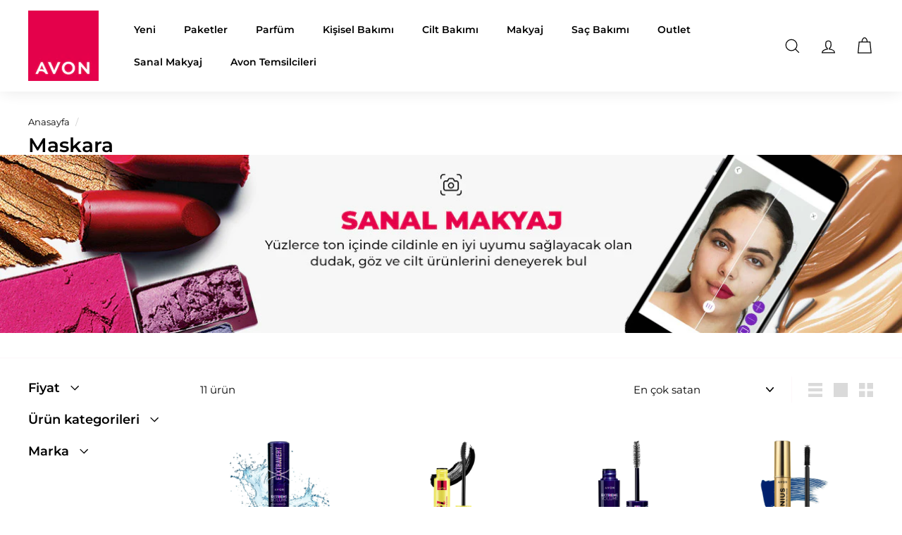

--- FILE ---
content_type: text/html; charset=utf-8
request_url: https://avonkktc.com/collections/maskara
body_size: 41605
content:








    
        
        
        
    

    
    
        
        
        
    

    
    
        
        
        
    

    
    
        
        
        
    



<!doctype html>
<html class="no-js" lang="tr" dir="ltr">
<head><script type="application/vnd.locksmith+json" data-locksmith>{"version":"v173","locked":false,"initialized":true,"scope":"collection","access_granted":true,"access_denied":false,"requires_customer":false,"manual_lock":false,"remote_lock":false,"has_timeout":false,"remote_rendered":null,"hide_resource":false,"hide_links_to_resource":false,"transparent":true,"locks":{"all":[],"opened":[]},"keys":[],"keys_signature":"131e4c69e2dfa808ff43d5de696b04061720e1a9e65654d511b9d2d51a672b29","state":{"template":"collection","theme":132845797565,"product":null,"collection":"maskara","page":null,"blog":null,"article":null,"app":null},"now":1769164730,"path":"\/collections\/maskara","locale_root_url":"\/","canonical_url":"https:\/\/avonkktc.com\/collections\/maskara","customer_id":null,"customer_id_signature":"131e4c69e2dfa808ff43d5de696b04061720e1a9e65654d511b9d2d51a672b29","cart":null}</script><script data-locksmith>!function(){var require=undefined,reqwest=function(){function succeed(e){var t=protocolRe.exec(e.url);return t=t&&t[1]||context.location.protocol,httpsRe.test(t)?twoHundo.test(e.request.status):!!e.request.response}function handleReadyState(e,t,n){return function(){return e._aborted?n(e.request):e._timedOut?n(e.request,"Request is aborted: timeout"):void(e.request&&4==e.request[readyState]&&(e.request.onreadystatechange=noop,succeed(e)?t(e.request):n(e.request)))}}function setHeaders(e,t){var n,s=t.headers||{};s.Accept=s.Accept||defaultHeaders.accept[t.type]||defaultHeaders.accept["*"];var r="undefined"!=typeof FormData&&t.data instanceof FormData;for(n in!t.crossOrigin&&!s[requestedWith]&&(s[requestedWith]=defaultHeaders.requestedWith),!s[contentType]&&!r&&(s[contentType]=t.contentType||defaultHeaders.contentType),s)s.hasOwnProperty(n)&&"setRequestHeader"in e&&e.setRequestHeader(n,s[n])}function setCredentials(e,t){"undefined"!=typeof t.withCredentials&&"undefined"!=typeof e.withCredentials&&(e.withCredentials=!!t.withCredentials)}function generalCallback(e){lastValue=e}function urlappend(e,t){return e+(/[?]/.test(e)?"&":"?")+t}function handleJsonp(e,t,n,s){var r=uniqid++,o=e.jsonpCallback||"callback",a=e.jsonpCallbackName||reqwest.getcallbackPrefix(r),i=new RegExp("((^|[?]|&)"+o+")=([^&]+)"),l=s.match(i),c=doc.createElement("script"),u=0,p=-1!==navigator.userAgent.indexOf("MSIE 10.0");return l?"?"===l[3]?s=s.replace(i,"$1="+a):a=l[3]:s=urlappend(s,o+"="+a),context[a]=generalCallback,c.type="text/javascript",c.src=s,c.async=!0,"undefined"!=typeof c.onreadystatechange&&!p&&(c.htmlFor=c.id="_reqwest_"+r),c.onload=c.onreadystatechange=function(){if(c[readyState]&&"complete"!==c[readyState]&&"loaded"!==c[readyState]||u)return!1;c.onload=c.onreadystatechange=null,c.onclick&&c.onclick(),t(lastValue),lastValue=undefined,head.removeChild(c),u=1},head.appendChild(c),{abort:function(){c.onload=c.onreadystatechange=null,n({},"Request is aborted: timeout",{}),lastValue=undefined,head.removeChild(c),u=1}}}function getRequest(e,t){var n,s=this.o,r=(s.method||"GET").toUpperCase(),o="string"==typeof s?s:s.url,a=!1!==s.processData&&s.data&&"string"!=typeof s.data?reqwest.toQueryString(s.data):s.data||null,i=!1;return("jsonp"==s.type||"GET"==r)&&a&&(o=urlappend(o,a),a=null),"jsonp"==s.type?handleJsonp(s,e,t,o):((n=s.xhr&&s.xhr(s)||xhr(s)).open(r,o,!1!==s.async),setHeaders(n,s),setCredentials(n,s),context[xDomainRequest]&&n instanceof context[xDomainRequest]?(n.onload=e,n.onerror=t,n.onprogress=function(){},i=!0):n.onreadystatechange=handleReadyState(this,e,t),s.before&&s.before(n),i?setTimeout(function(){n.send(a)},200):n.send(a),n)}function Reqwest(e,t){this.o=e,this.fn=t,init.apply(this,arguments)}function setType(e){return null===e?undefined:e.match("json")?"json":e.match("javascript")?"js":e.match("text")?"html":e.match("xml")?"xml":void 0}function init(o,fn){function complete(e){for(o.timeout&&clearTimeout(self.timeout),self.timeout=null;0<self._completeHandlers.length;)self._completeHandlers.shift()(e)}function success(resp){var type=o.type||resp&&setType(resp.getResponseHeader("Content-Type"));resp="jsonp"!==type?self.request:resp;var filteredResponse=globalSetupOptions.dataFilter(resp.responseText,type),r=filteredResponse;try{resp.responseText=r}catch(e){}if(r)switch(type){case"json":try{resp=context.JSON?context.JSON.parse(r):eval("("+r+")")}catch(err){return error(resp,"Could not parse JSON in response",err)}break;case"js":resp=eval(r);break;case"html":resp=r;break;case"xml":resp=resp.responseXML&&resp.responseXML.parseError&&resp.responseXML.parseError.errorCode&&resp.responseXML.parseError.reason?null:resp.responseXML}for(self._responseArgs.resp=resp,self._fulfilled=!0,fn(resp),self._successHandler(resp);0<self._fulfillmentHandlers.length;)resp=self._fulfillmentHandlers.shift()(resp);complete(resp)}function timedOut(){self._timedOut=!0,self.request.abort()}function error(e,t,n){for(e=self.request,self._responseArgs.resp=e,self._responseArgs.msg=t,self._responseArgs.t=n,self._erred=!0;0<self._errorHandlers.length;)self._errorHandlers.shift()(e,t,n);complete(e)}this.url="string"==typeof o?o:o.url,this.timeout=null,this._fulfilled=!1,this._successHandler=function(){},this._fulfillmentHandlers=[],this._errorHandlers=[],this._completeHandlers=[],this._erred=!1,this._responseArgs={};var self=this;fn=fn||function(){},o.timeout&&(this.timeout=setTimeout(function(){timedOut()},o.timeout)),o.success&&(this._successHandler=function(){o.success.apply(o,arguments)}),o.error&&this._errorHandlers.push(function(){o.error.apply(o,arguments)}),o.complete&&this._completeHandlers.push(function(){o.complete.apply(o,arguments)}),this.request=getRequest.call(this,success,error)}function reqwest(e,t){return new Reqwest(e,t)}function normalize(e){return e?e.replace(/\r?\n/g,"\r\n"):""}function serial(e,t){var n,s,r,o,a=e.name,i=e.tagName.toLowerCase(),l=function(e){e&&!e.disabled&&t(a,normalize(e.attributes.value&&e.attributes.value.specified?e.value:e.text))};if(!e.disabled&&a)switch(i){case"input":/reset|button|image|file/i.test(e.type)||(n=/checkbox/i.test(e.type),s=/radio/i.test(e.type),r=e.value,(!n&&!s||e.checked)&&t(a,normalize(n&&""===r?"on":r)));break;case"textarea":t(a,normalize(e.value));break;case"select":if("select-one"===e.type.toLowerCase())l(0<=e.selectedIndex?e.options[e.selectedIndex]:null);else for(o=0;e.length&&o<e.length;o++)e.options[o].selected&&l(e.options[o])}}function eachFormElement(){var e,t,o=this,n=function(e,t){var n,s,r;for(n=0;n<t.length;n++)for(r=e[byTag](t[n]),s=0;s<r.length;s++)serial(r[s],o)};for(t=0;t<arguments.length;t++)e=arguments[t],/input|select|textarea/i.test(e.tagName)&&serial(e,o),n(e,["input","select","textarea"])}function serializeQueryString(){return reqwest.toQueryString(reqwest.serializeArray.apply(null,arguments))}function serializeHash(){var n={};return eachFormElement.apply(function(e,t){e in n?(n[e]&&!isArray(n[e])&&(n[e]=[n[e]]),n[e].push(t)):n[e]=t},arguments),n}function buildParams(e,t,n,s){var r,o,a,i=/\[\]$/;if(isArray(t))for(o=0;t&&o<t.length;o++)a=t[o],n||i.test(e)?s(e,a):buildParams(e+"["+("object"==typeof a?o:"")+"]",a,n,s);else if(t&&"[object Object]"===t.toString())for(r in t)buildParams(e+"["+r+"]",t[r],n,s);else s(e,t)}var context=this,XHR2;if("window"in context)var doc=document,byTag="getElementsByTagName",head=doc[byTag]("head")[0];else try{XHR2=require("xhr2")}catch(ex){throw new Error("Peer dependency `xhr2` required! Please npm install xhr2")}var httpsRe=/^http/,protocolRe=/(^\w+):\/\//,twoHundo=/^(20\d|1223)$/,readyState="readyState",contentType="Content-Type",requestedWith="X-Requested-With",uniqid=0,callbackPrefix="reqwest_"+ +new Date,lastValue,xmlHttpRequest="XMLHttpRequest",xDomainRequest="XDomainRequest",noop=function(){},isArray="function"==typeof Array.isArray?Array.isArray:function(e){return e instanceof Array},defaultHeaders={contentType:"application/x-www-form-urlencoded",requestedWith:xmlHttpRequest,accept:{"*":"text/javascript, text/html, application/xml, text/xml, */*",xml:"application/xml, text/xml",html:"text/html",text:"text/plain",json:"application/json, text/javascript",js:"application/javascript, text/javascript"}},xhr=function(e){if(!0!==e.crossOrigin)return context[xmlHttpRequest]?new XMLHttpRequest:XHR2?new XHR2:new ActiveXObject("Microsoft.XMLHTTP");var t=context[xmlHttpRequest]?new XMLHttpRequest:null;if(t&&"withCredentials"in t)return t;if(context[xDomainRequest])return new XDomainRequest;throw new Error("Browser does not support cross-origin requests")},globalSetupOptions={dataFilter:function(e){return e}};return Reqwest.prototype={abort:function(){this._aborted=!0,this.request.abort()},retry:function(){init.call(this,this.o,this.fn)},then:function(e,t){return e=e||function(){},t=t||function(){},this._fulfilled?this._responseArgs.resp=e(this._responseArgs.resp):this._erred?t(this._responseArgs.resp,this._responseArgs.msg,this._responseArgs.t):(this._fulfillmentHandlers.push(e),this._errorHandlers.push(t)),this},always:function(e){return this._fulfilled||this._erred?e(this._responseArgs.resp):this._completeHandlers.push(e),this},fail:function(e){return this._erred?e(this._responseArgs.resp,this._responseArgs.msg,this._responseArgs.t):this._errorHandlers.push(e),this},"catch":function(e){return this.fail(e)}},reqwest.serializeArray=function(){var n=[];return eachFormElement.apply(function(e,t){n.push({name:e,value:t})},arguments),n},reqwest.serialize=function(){if(0===arguments.length)return"";var e,t=Array.prototype.slice.call(arguments,0);return(e=t.pop())&&e.nodeType&&t.push(e)&&(e=null),e&&(e=e.type),("map"==e?serializeHash:"array"==e?reqwest.serializeArray:serializeQueryString).apply(null,t)},reqwest.toQueryString=function(e,t){var n,s,r=t||!1,o=[],a=encodeURIComponent,i=function(e,t){t="function"==typeof t?t():null==t?"":t,o[o.length]=a(e)+"="+a(t)};if(isArray(e))for(s=0;e&&s<e.length;s++)i(e[s].name,e[s].value);else for(n in e)e.hasOwnProperty(n)&&buildParams(n,e[n],r,i);return o.join("&").replace(/%20/g,"+")},reqwest.getcallbackPrefix=function(){return callbackPrefix},reqwest.compat=function(e,t){return e&&(e.type&&(e.method=e.type)&&delete e.type,e.dataType&&(e.type=e.dataType),e.jsonpCallback&&(e.jsonpCallbackName=e.jsonpCallback)&&delete e.jsonpCallback,e.jsonp&&(e.jsonpCallback=e.jsonp)),new Reqwest(e,t)},reqwest.ajaxSetup=function(e){for(var t in e=e||{})globalSetupOptions[t]=e[t]},reqwest}();
/*!
  * Reqwest! A general purpose XHR connection manager
  * license MIT (c) Dustin Diaz 2015
  * https://github.com/ded/reqwest
  */!function(){var a=window.Locksmith={},e=document.querySelector('script[type="application/vnd.locksmith+json"]'),n=e&&e.innerHTML;if(a.state={},a.util={},a.loading=!1,n)try{a.state=JSON.parse(n)}catch(u){}if(document.addEventListener&&document.querySelector){var s,r,o,t=[76,79,67,75,83,77,73,84,72,49,49],i=function(){r=t.slice(0)},l="style",c=function(e){e&&27!==e.keyCode&&"click"!==e.type||(document.removeEventListener("keydown",c),document.removeEventListener("click",c),s&&document.body.removeChild(s),s=null)};i(),document.addEventListener("keyup",function(e){if(e.keyCode===r[0]){if(clearTimeout(o),r.shift(),0<r.length)return void(o=setTimeout(i,1e3));i(),c(),(s=document.createElement("div"))[l].width="50%",s[l].maxWidth="1000px",s[l].height="85%",s[l].border="1px rgba(0, 0, 0, 0.2) solid",s[l].background="rgba(255, 255, 255, 0.99)",s[l].borderRadius="4px",s[l].position="fixed",s[l].top="50%",s[l].left="50%",s[l].transform="translateY(-50%) translateX(-50%)",s[l].boxShadow="0 2px 5px rgba(0, 0, 0, 0.3), 0 0 100vh 100vw rgba(0, 0, 0, 0.5)",s[l].zIndex="2147483645";var t=document.createElement("textarea");t.value=JSON.stringify(JSON.parse(n),null,2),t[l].border="none",t[l].display="block",t[l].boxSizing="border-box",t[l].width="100%",t[l].height="100%",t[l].background="transparent",t[l].padding="22px",t[l].fontFamily="monospace",t[l].fontSize="14px",t[l].color="#333",t[l].resize="none",t[l].outline="none",t.readOnly=!0,s.appendChild(t),document.body.appendChild(s),t.addEventListener("click",function(e){e.stopImmediatePropagation()}),t.select(),document.addEventListener("keydown",c),document.addEventListener("click",c)}})}a.isEmbedded=-1!==window.location.search.indexOf("_ab=0&_fd=0&_sc=1"),a.path=a.state.path||window.location.pathname,a.basePath=a.state.locale_root_url.concat("/apps/locksmith").replace(/^\/\//,"/"),a.reloading=!1,a.util.console=window.console||{log:function(){},error:function(){}},a.util.makeUrl=function(e,t){var n,s=a.basePath+e,r=[],o=a.cache();for(n in o)r.push(n+"="+encodeURIComponent(o[n]));for(n in t)r.push(n+"="+encodeURIComponent(t[n]));return a.state.customer_id&&(r.push("customer_id="+encodeURIComponent(a.state.customer_id)),r.push("customer_id_signature="+encodeURIComponent(a.state.customer_id_signature))),s+=(-1===s.indexOf("?")?"?":"&")+r.join("&")},a._initializeCallbacks=[],a.on=function(e,t){if("initialize"!==e)throw'Locksmith.on() currently only supports the "initialize" event';a._initializeCallbacks.push(t)},a.initializeSession=function(e){if(!a.isEmbedded){var t=!1,n=!0,s=!0;(e=e||{}).silent&&(s=n=!(t=!0)),a.ping({silent:t,spinner:n,reload:s,callback:function(){a._initializeCallbacks.forEach(function(e){e()})}})}},a.cache=function(e){var t={};try{var n=function r(e){return(document.cookie.match("(^|; )"+e+"=([^;]*)")||0)[2]};t=JSON.parse(decodeURIComponent(n("locksmith-params")||"{}"))}catch(u){}if(e){for(var s in e)t[s]=e[s];document.cookie="locksmith-params=; expires=Thu, 01 Jan 1970 00:00:00 GMT; path=/",document.cookie="locksmith-params="+encodeURIComponent(JSON.stringify(t))+"; path=/"}return t},a.cache.cart=a.state.cart,a.cache.cartLastSaved=null,a.params=a.cache(),a.util.reload=function(){a.reloading=!0;try{window.location.href=window.location.href.replace(/#.*/,"")}catch(u){a.util.console.error("Preferred reload method failed",u),window.location.reload()}},a.cache.saveCart=function(e){if(!a.cache.cart||a.cache.cart===a.cache.cartLastSaved)return e?e():null;var t=a.cache.cartLastSaved;a.cache.cartLastSaved=a.cache.cart,reqwest({url:"/cart/update.json",method:"post",type:"json",data:{attributes:{locksmith:a.cache.cart}},complete:e,error:function(e){if(a.cache.cartLastSaved=t,!a.reloading)throw e}})},a.util.spinnerHTML='<style>body{background:#FFF}@keyframes spin{from{transform:rotate(0deg)}to{transform:rotate(360deg)}}#loading{display:flex;width:100%;height:50vh;color:#777;align-items:center;justify-content:center}#loading .spinner{display:block;animation:spin 600ms linear infinite;position:relative;width:50px;height:50px}#loading .spinner-ring{stroke:currentColor;stroke-dasharray:100%;stroke-width:2px;stroke-linecap:round;fill:none}</style><div id="loading"><div class="spinner"><svg width="100%" height="100%"><svg preserveAspectRatio="xMinYMin"><circle class="spinner-ring" cx="50%" cy="50%" r="45%"></circle></svg></svg></div></div>',a.util.clobberBody=function(e){document.body.innerHTML=e},a.util.clobberDocument=function(e){e.responseText&&(e=e.responseText),document.documentElement&&document.removeChild(document.documentElement);var t=document.open("text/html","replace");t.writeln(e),t.close(),setTimeout(function(){var e=t.querySelector("[autofocus]");e&&e.focus()},100)},a.util.serializeForm=function(e){if(e&&"FORM"===e.nodeName){var t,n,s={};for(t=e.elements.length-1;0<=t;t-=1)if(""!==e.elements[t].name)switch(e.elements[t].nodeName){case"INPUT":switch(e.elements[t].type){default:case"text":case"hidden":case"password":case"button":case"reset":case"submit":s[e.elements[t].name]=e.elements[t].value;break;case"checkbox":case"radio":e.elements[t].checked&&(s[e.elements[t].name]=e.elements[t].value);break;case"file":}break;case"TEXTAREA":s[e.elements[t].name]=e.elements[t].value;break;case"SELECT":switch(e.elements[t].type){case"select-one":s[e.elements[t].name]=e.elements[t].value;break;case"select-multiple":for(n=e.elements[t].options.length-1;0<=n;n-=1)e.elements[t].options[n].selected&&(s[e.elements[t].name]=e.elements[t].options[n].value)}break;case"BUTTON":switch(e.elements[t].type){case"reset":case"submit":case"button":s[e.elements[t].name]=e.elements[t].value}}return s}},a.util.on=function(e,o,a,t){t=t||document;var i="locksmith-"+e+o,n=function(e){var t=e.target,n=e.target.parentElement,s=t.className.baseVal||t.className||"",r=n.className.baseVal||n.className||"";("string"==typeof s&&-1!==s.split(/\s+/).indexOf(o)||"string"==typeof r&&-1!==r.split(/\s+/).indexOf(o))&&!e[i]&&(e[i]=!0,a(e))};t.attachEvent?t.attachEvent(e,n):t.addEventListener(e,n,!1)},a.util.enableActions=function(e){a.util.on("click","locksmith-action",function(e){e.preventDefault();var t=e.target;t.dataset.confirmWith&&!confirm(t.dataset.confirmWith)||(t.disabled=!0,t.innerText=t.dataset.disableWith,a.post("/action",t.dataset.locksmithParams,{spinner:!1,type:"text",success:function(e){(e=JSON.parse(e.responseText)).message&&alert(e.message),a.util.reload()}}))},e)},a.util.inject=function(e,t){var n=["data","locksmith","append"];if(-1!==t.indexOf(n.join("-"))){var s=document.createElement("div");s.innerHTML=t,e.appendChild(s)}else e.innerHTML=t;var r,o,a=e.querySelectorAll("script");for(o=0;o<a.length;++o){r=a[o];var i=document.createElement("script");if(r.type&&(i.type=r.type),r.src)i.src=r.src;else{var l=document.createTextNode(r.innerHTML);i.appendChild(l)}e.appendChild(i)}var c=e.querySelector("[autofocus]");c&&c.focus()},a.post=function(e,t,n){!1!==(n=n||{}).spinner&&a.util.clobberBody(a.util.spinnerHTML);var s={};n.container===document?(s.layout=1,n.success=function(e){document.getElementById(n.container);a.util.clobberDocument(e)}):n.container&&(s.layout=0,n.success=function(e){var t=document.getElementById(n.container);a.util.inject(t,e),t.id===t.firstChild.id&&t.parentElement.replaceChild(t.firstChild,t)}),n.form_type&&(t.form_type=n.form_type),a.loading=!0;var r=a.util.makeUrl(e,s);reqwest({url:r,method:"post",type:n.type||"html",data:t,complete:function(){a.loading=!1},error:function(e){if(!a.reloading)if("dashboard.weglot.com"!==window.location.host){if(!n.silent)throw alert("Something went wrong! Please refresh and try again."),e;console.error(e)}else console.error(e)},success:n.success||a.util.clobberDocument})},a.postResource=function(e,t){e.path=a.path,e.search=window.location.search,e.state=a.state,e.passcode&&(e.passcode=e.passcode.trim()),e.email&&(e.email=e.email.trim()),e.state.cart=a.cache.cart,e.locksmith_json=a.jsonTag,e.locksmith_json_signature=a.jsonTagSignature,a.post("/resource",e,t)},a.ping=function(e){if(!a.isEmbedded){e=e||{};a.post("/ping",{path:a.path,search:window.location.search,state:a.state},{spinner:!!e.spinner,silent:"undefined"==typeof e.silent||e.silent,type:"text",success:function(e){(e=JSON.parse(e.responseText)).messages&&0<e.messages.length&&a.showMessages(e.messages)}})}},a.timeoutMonitor=function(){var e=a.cache.cart;a.ping({callback:function(){e!==a.cache.cart||setTimeout(function(){a.timeoutMonitor()},6e4)}})},a.showMessages=function(e){var t=document.createElement("div");t.style.position="fixed",t.style.left=0,t.style.right=0,t.style.bottom="-50px",t.style.opacity=0,t.style.background="#191919",t.style.color="#ddd",t.style.transition="bottom 0.2s, opacity 0.2s",t.style.zIndex=999999,t.innerHTML="        <style>          .locksmith-ab .locksmith-b { display: none; }          .locksmith-ab.toggled .locksmith-b { display: flex; }          .locksmith-ab.toggled .locksmith-a { display: none; }          .locksmith-flex { display: flex; flex-wrap: wrap; justify-content: space-between; align-items: center; padding: 10px 20px; }          .locksmith-message + .locksmith-message { border-top: 1px #555 solid; }          .locksmith-message a { color: inherit; font-weight: bold; }          .locksmith-message a:hover { color: inherit; opacity: 0.8; }          a.locksmith-ab-toggle { font-weight: inherit; text-decoration: underline; }          .locksmith-text { flex-grow: 1; }          .locksmith-cta { flex-grow: 0; text-align: right; }          .locksmith-cta button { transform: scale(0.8); transform-origin: left; }          .locksmith-cta > * { display: block; }          .locksmith-cta > * + * { margin-top: 10px; }          .locksmith-message a.locksmith-close { flex-grow: 0; text-decoration: none; margin-left: 15px; font-size: 30px; font-family: monospace; display: block; padding: 2px 10px; }                    @media screen and (max-width: 600px) {            .locksmith-wide-only { display: none !important; }            .locksmith-flex { padding: 0 15px; }            .locksmith-flex > * { margin-top: 5px; margin-bottom: 5px; }            .locksmith-cta { text-align: left; }          }                    @media screen and (min-width: 601px) {            .locksmith-narrow-only { display: none !important; }          }        </style>      "+e.map(function(e){return'<div class="locksmith-message">'+e+"</div>"}).join(""),document.body.appendChild(t),document.body.style.position="relative",document.body.parentElement.style.paddingBottom=t.offsetHeight+"px",setTimeout(function(){t.style.bottom=0,t.style.opacity=1},50),a.util.on("click","locksmith-ab-toggle",function(e){e.preventDefault();for(var t=e.target.parentElement;-1===t.className.split(" ").indexOf("locksmith-ab");)t=t.parentElement;-1!==t.className.split(" ").indexOf("toggled")?t.className=t.className.replace("toggled",""):t.className=t.className+" toggled"}),a.util.enableActions(t)}}()}();</script>
      <script data-locksmith>Locksmith.cache.cart=null</script>

  <script data-locksmith>Locksmith.jsonTag="\u003cscript type=\"application\/vnd.locksmith+json\" data-locksmith\u003e{\"version\":\"v173\",\"locked\":false,\"initialized\":true,\"scope\":\"collection\",\"access_granted\":true,\"access_denied\":false,\"requires_customer\":false,\"manual_lock\":false,\"remote_lock\":false,\"has_timeout\":false,\"remote_rendered\":null,\"hide_resource\":false,\"hide_links_to_resource\":false,\"transparent\":true,\"locks\":{\"all\":[],\"opened\":[]},\"keys\":[],\"keys_signature\":\"131e4c69e2dfa808ff43d5de696b04061720e1a9e65654d511b9d2d51a672b29\",\"state\":{\"template\":\"collection\",\"theme\":132845797565,\"product\":null,\"collection\":\"maskara\",\"page\":null,\"blog\":null,\"article\":null,\"app\":null},\"now\":1769164730,\"path\":\"\\\/collections\\\/maskara\",\"locale_root_url\":\"\\\/\",\"canonical_url\":\"https:\\\/\\\/avonkktc.com\\\/collections\\\/maskara\",\"customer_id\":null,\"customer_id_signature\":\"131e4c69e2dfa808ff43d5de696b04061720e1a9e65654d511b9d2d51a672b29\",\"cart\":null}\u003c\/script\u003e";Locksmith.jsonTagSignature="724051022fd793941fe33aa5b3abb28ad3ac0c1442a0a1a0c9b4b7d081ef2e65"</script>
<link href="//avonkktc.com/cdn/shop/t/14/assets/tiny.content.min.css?v=5213" rel="stylesheet" type="text/css" media="all" />
  <meta charset="utf-8">
  <meta http-equiv="X-UA-Compatible" content="IE=edge,chrome=1">
  <meta name="viewport" content="width=device-width,initial-scale=1">
  <meta name="theme-color" content="#e5004b">
  <link rel="canonical" href="https://avonkktc.com/collections/maskara">
  <link rel="preload" as="script" href="//avonkktc.com/cdn/shop/t/14/assets/theme.js?v=985050933204062321678275593">
  <link rel="preconnect" href="https://cdn.shopify.com" crossorigin>
  <link rel="preconnect" href="https://fonts.shopifycdn.com" crossorigin>
  <link rel="dns-prefetch" href="https://productreviews.shopifycdn.com">
  <link rel="dns-prefetch" href="https://ajax.googleapis.com">
  <link rel="dns-prefetch" href="https://maps.googleapis.com">
  <link rel="dns-prefetch" href="https://maps.gstatic.com"><link rel="shortcut icon" href="//avonkktc.com/cdn/shop/files/avon-logo-favicon_32x32.png?v=1682065337" type="image/png" /><title>Maskara
&middot; AVON Kuzey Kıbrıs
</title>
<meta property="og:site_name" content="AVON Kuzey Kıbrıs">
  <meta property="og:url" content="https://avonkktc.com/collections/maskara"><meta property="og:title" content="Maskara">
<meta property="og:type" content="website">
<meta property="og:description" content="Cilt bakımından makyaja, banyo ve vücut ürünlerinden parfüm ve saç bakım ürünlerine kadar en iyi şekilde görünmek ve hissetmek için ihtiyacınız olan her şey burada. Güzelliğe dair en iyi ürünler AVON Kuzey Kıbrıs’da.">
<meta property="og:image" content="http://avonkktc.com/cdn/shop/files/avon-logo-web.png?v=1682065336">
<meta property="og:image:secure_url" content="https://avonkktc.com/cdn/shop/files/avon-logo-web.png?v=1682065336">
<meta property="og:image:width" content="1200">
    <meta property="og:image:height" content="628"><meta name="twitter:site" content="@">
  <meta name="twitter:card" content="summary_large_image"><meta name="twitter:title" content="Maskara">
<meta name="twitter:description" content="Cilt bakımından makyaja, banyo ve vücut ürünlerinden parfüm ve saç bakım ürünlerine kadar en iyi şekilde görünmek ve hissetmek için ihtiyacınız olan her şey burada. Güzelliğe dair en iyi ürünler AVON Kuzey Kıbrıs’da.">
<style data-shopify>@font-face {
  font-family: Montserrat;
  font-weight: 600;
  font-style: normal;
  font-display: swap;
  src: url("//avonkktc.com/cdn/fonts/montserrat/montserrat_n6.1326b3e84230700ef15b3a29fb520639977513e0.woff2") format("woff2"),
       url("//avonkktc.com/cdn/fonts/montserrat/montserrat_n6.652f051080eb14192330daceed8cd53dfdc5ead9.woff") format("woff");
}

  @font-face {
  font-family: Montserrat;
  font-weight: 400;
  font-style: normal;
  font-display: swap;
  src: url("//avonkktc.com/cdn/fonts/montserrat/montserrat_n4.81949fa0ac9fd2021e16436151e8eaa539321637.woff2") format("woff2"),
       url("//avonkktc.com/cdn/fonts/montserrat/montserrat_n4.a6c632ca7b62da89c3594789ba828388aac693fe.woff") format("woff");
}


  @font-face {
  font-family: Montserrat;
  font-weight: 600;
  font-style: normal;
  font-display: swap;
  src: url("//avonkktc.com/cdn/fonts/montserrat/montserrat_n6.1326b3e84230700ef15b3a29fb520639977513e0.woff2") format("woff2"),
       url("//avonkktc.com/cdn/fonts/montserrat/montserrat_n6.652f051080eb14192330daceed8cd53dfdc5ead9.woff") format("woff");
}

  @font-face {
  font-family: Montserrat;
  font-weight: 400;
  font-style: italic;
  font-display: swap;
  src: url("//avonkktc.com/cdn/fonts/montserrat/montserrat_i4.5a4ea298b4789e064f62a29aafc18d41f09ae59b.woff2") format("woff2"),
       url("//avonkktc.com/cdn/fonts/montserrat/montserrat_i4.072b5869c5e0ed5b9d2021e4c2af132e16681ad2.woff") format("woff");
}

  @font-face {
  font-family: Montserrat;
  font-weight: 600;
  font-style: italic;
  font-display: swap;
  src: url("//avonkktc.com/cdn/fonts/montserrat/montserrat_i6.e90155dd2f004112a61c0322d66d1f59dadfa84b.woff2") format("woff2"),
       url("//avonkktc.com/cdn/fonts/montserrat/montserrat_i6.41470518d8e9d7f1bcdd29a447c2397e5393943f.woff") format("woff");
}

</style><link href="//avonkktc.com/cdn/shop/t/14/assets/theme.css?v=141469639854672308681696232076" rel="stylesheet" type="text/css" media="all" />
<style data-shopify>:root {
    --typeHeaderPrimary: Montserrat;
    --typeHeaderFallback: sans-serif;
    --typeHeaderSize: 28px;
    --typeHeaderWeight: 600;
    --typeHeaderLineHeight: 1;
    --typeHeaderSpacing: 0.0em;

    --typeBasePrimary:Montserrat;
    --typeBaseFallback:sans-serif;
    --typeBaseSize: 15px;
    --typeBaseWeight: 400;
    --typeBaseSpacing: 0.0em;
    --typeBaseLineHeight: 1.4;

    --colorSmallImageBg: #ffffff;
    --colorSmallImageBgDark: #f7f7f7;
    --colorLargeImageBg: #ffffff;
    --colorLargeImageBgLight: #ffffff;

    --iconWeight: 3px;
    --iconLinecaps: miter;

    
      --buttonRadius: 3px;
      --btnPadding: 11px 25px;
    

    
      --roundness: 0px;
    

    
      --gridThickness: 0px;
    

    --productTileMargin: 10%;
    --collectionTileMargin: 0%;

    --swatchSize: 40px;
  }

  @media screen and (max-width: 768px) {
    :root {
      --typeBaseSize: 13px;

      
        --roundness: 0px;
        --btnPadding: 9px 17px;
      
    }
  }</style><script>
    document.documentElement.className = document.documentElement.className.replace('no-js', 'js');

    window.theme = window.theme || {};
    theme.routes = {
      home: "/",
      collections: "/collections",
      cart: "/cart.js",
      cartPage: "/cart",
      cartAdd: "/cart/add.js",
      cartChange: "/cart/change.js",
      search: "/search"
    };

    theme.strings = {
      soldOut: "Tükendi",
      unavailable: "Kullanım dışı",
      inStockLabel: "Kullanılabilir",
      oneStockLabel: "Düşük stok - [count] adet kaldı",
      otherStockLabel: "Düşük stok - [count] adet kaldı",
      willNotShipUntil: "",
      willBeInStockAfter: "",
      waitingForStock: "",
      savePrice: "[saved_amount] indirim fırsatı",
      cartEmpty: "Sepetiniz şu anda boş.",
      cartTermsConfirmation: "",
      searchCollections: "Koleksiyonlar:",
      searchPages: "Sayfalar:",
      searchArticles: "Nesne:",
      maxQuantity: ""
    };
    theme.settings = {
      cartType: "dropdown",
      isCustomerTemplate: false,
      moneyFormat: "{{amount}}TL",
      saveType: "dollar",
      productImageSize: "square",
      productImageCover: false,
      predictiveSearch: true,
      predictiveSearchType: "product",
      superScriptSetting: false,
      superScriptPrice: false,
      quickView: true,
      quickAdd: true,
      themeName: 'Expanse',
      themeVersion: "4.2.0"
    };
  </script>

  <script>window.performance && window.performance.mark && window.performance.mark('shopify.content_for_header.start');</script><meta id="shopify-digital-wallet" name="shopify-digital-wallet" content="/53299773629/digital_wallets/dialog">
<link rel="alternate" type="application/atom+xml" title="Feed" href="/collections/maskara.atom" />
<link rel="alternate" type="application/json+oembed" href="https://avonkktc.com/collections/maskara.oembed">
<script async="async" src="/checkouts/internal/preloads.js?locale=tr-TR"></script>
<script id="shopify-features" type="application/json">{"accessToken":"83c24857bb40f810aef6e05f741684ab","betas":["rich-media-storefront-analytics"],"domain":"avonkktc.com","predictiveSearch":true,"shopId":53299773629,"locale":"tr"}</script>
<script>var Shopify = Shopify || {};
Shopify.shop = "avon-kibris.myshopify.com";
Shopify.locale = "tr";
Shopify.currency = {"active":"TRY","rate":"1.0"};
Shopify.country = "TR";
Shopify.theme = {"name":"Expanse version 4.2.0 (child)","id":132845797565,"schema_name":"Expanse","schema_version":"4.2.0","theme_store_id":902,"role":"main"};
Shopify.theme.handle = "null";
Shopify.theme.style = {"id":null,"handle":null};
Shopify.cdnHost = "avonkktc.com/cdn";
Shopify.routes = Shopify.routes || {};
Shopify.routes.root = "/";</script>
<script type="module">!function(o){(o.Shopify=o.Shopify||{}).modules=!0}(window);</script>
<script>!function(o){function n(){var o=[];function n(){o.push(Array.prototype.slice.apply(arguments))}return n.q=o,n}var t=o.Shopify=o.Shopify||{};t.loadFeatures=n(),t.autoloadFeatures=n()}(window);</script>
<script id="shop-js-analytics" type="application/json">{"pageType":"collection"}</script>
<script defer="defer" async type="module" src="//avonkktc.com/cdn/shopifycloud/shop-js/modules/v2/client.init-shop-cart-sync_BC8vnVON.tr.esm.js"></script>
<script defer="defer" async type="module" src="//avonkktc.com/cdn/shopifycloud/shop-js/modules/v2/chunk.common_D0BZeXbN.esm.js"></script>
<script defer="defer" async type="module" src="//avonkktc.com/cdn/shopifycloud/shop-js/modules/v2/chunk.modal_DrtnNCDF.esm.js"></script>
<script type="module">
  await import("//avonkktc.com/cdn/shopifycloud/shop-js/modules/v2/client.init-shop-cart-sync_BC8vnVON.tr.esm.js");
await import("//avonkktc.com/cdn/shopifycloud/shop-js/modules/v2/chunk.common_D0BZeXbN.esm.js");
await import("//avonkktc.com/cdn/shopifycloud/shop-js/modules/v2/chunk.modal_DrtnNCDF.esm.js");

  window.Shopify.SignInWithShop?.initShopCartSync?.({"fedCMEnabled":true,"windoidEnabled":true});

</script>
<script>(function() {
  var isLoaded = false;
  function asyncLoad() {
    if (isLoaded) return;
    isLoaded = true;
    var urls = ["https:\/\/come-back-reminder.vercel.app\/api\/storefront-script?cuid=clv0yke7l000108l7dscs9znj\u0026nonce=171318575766500\u0026shop=avon-kibris.myshopify.com","https:\/\/connect.nosto.com\/include\/script\/shopify-53299773629.js?shop=avon-kibris.myshopify.com"];
    for (var i = 0; i < urls.length; i++) {
      var s = document.createElement('script');
      s.type = 'text/javascript';
      s.async = true;
      s.src = urls[i];
      var x = document.getElementsByTagName('script')[0];
      x.parentNode.insertBefore(s, x);
    }
  };
  if(window.attachEvent) {
    window.attachEvent('onload', asyncLoad);
  } else {
    window.addEventListener('load', asyncLoad, false);
  }
})();</script>
<script id="__st">var __st={"a":53299773629,"offset":7200,"reqid":"ff307b71-668e-4a60-85d7-95edb53b6be7-1769164730","pageurl":"avonkktc.com\/collections\/maskara","u":"9967fc11b48a","p":"collection","rtyp":"collection","rid":243133251773};</script>
<script>window.ShopifyPaypalV4VisibilityTracking = true;</script>
<script id="captcha-bootstrap">!function(){'use strict';const t='contact',e='account',n='new_comment',o=[[t,t],['blogs',n],['comments',n],[t,'customer']],c=[[e,'customer_login'],[e,'guest_login'],[e,'recover_customer_password'],[e,'create_customer']],r=t=>t.map((([t,e])=>`form[action*='/${t}']:not([data-nocaptcha='true']) input[name='form_type'][value='${e}']`)).join(','),a=t=>()=>t?[...document.querySelectorAll(t)].map((t=>t.form)):[];function s(){const t=[...o],e=r(t);return a(e)}const i='password',u='form_key',d=['recaptcha-v3-token','g-recaptcha-response','h-captcha-response',i],f=()=>{try{return window.sessionStorage}catch{return}},m='__shopify_v',_=t=>t.elements[u];function p(t,e,n=!1){try{const o=window.sessionStorage,c=JSON.parse(o.getItem(e)),{data:r}=function(t){const{data:e,action:n}=t;return t[m]||n?{data:e,action:n}:{data:t,action:n}}(c);for(const[e,n]of Object.entries(r))t.elements[e]&&(t.elements[e].value=n);n&&o.removeItem(e)}catch(o){console.error('form repopulation failed',{error:o})}}const l='form_type',E='cptcha';function T(t){t.dataset[E]=!0}const w=window,h=w.document,L='Shopify',v='ce_forms',y='captcha';let A=!1;((t,e)=>{const n=(g='f06e6c50-85a8-45c8-87d0-21a2b65856fe',I='https://cdn.shopify.com/shopifycloud/storefront-forms-hcaptcha/ce_storefront_forms_captcha_hcaptcha.v1.5.2.iife.js',D={infoText:'hCaptcha ile korunuyor',privacyText:'Gizlilik',termsText:'Koşullar'},(t,e,n)=>{const o=w[L][v],c=o.bindForm;if(c)return c(t,g,e,D).then(n);var r;o.q.push([[t,g,e,D],n]),r=I,A||(h.body.append(Object.assign(h.createElement('script'),{id:'captcha-provider',async:!0,src:r})),A=!0)});var g,I,D;w[L]=w[L]||{},w[L][v]=w[L][v]||{},w[L][v].q=[],w[L][y]=w[L][y]||{},w[L][y].protect=function(t,e){n(t,void 0,e),T(t)},Object.freeze(w[L][y]),function(t,e,n,w,h,L){const[v,y,A,g]=function(t,e,n){const i=e?o:[],u=t?c:[],d=[...i,...u],f=r(d),m=r(i),_=r(d.filter((([t,e])=>n.includes(e))));return[a(f),a(m),a(_),s()]}(w,h,L),I=t=>{const e=t.target;return e instanceof HTMLFormElement?e:e&&e.form},D=t=>v().includes(t);t.addEventListener('submit',(t=>{const e=I(t);if(!e)return;const n=D(e)&&!e.dataset.hcaptchaBound&&!e.dataset.recaptchaBound,o=_(e),c=g().includes(e)&&(!o||!o.value);(n||c)&&t.preventDefault(),c&&!n&&(function(t){try{if(!f())return;!function(t){const e=f();if(!e)return;const n=_(t);if(!n)return;const o=n.value;o&&e.removeItem(o)}(t);const e=Array.from(Array(32),(()=>Math.random().toString(36)[2])).join('');!function(t,e){_(t)||t.append(Object.assign(document.createElement('input'),{type:'hidden',name:u})),t.elements[u].value=e}(t,e),function(t,e){const n=f();if(!n)return;const o=[...t.querySelectorAll(`input[type='${i}']`)].map((({name:t})=>t)),c=[...d,...o],r={};for(const[a,s]of new FormData(t).entries())c.includes(a)||(r[a]=s);n.setItem(e,JSON.stringify({[m]:1,action:t.action,data:r}))}(t,e)}catch(e){console.error('failed to persist form',e)}}(e),e.submit())}));const S=(t,e)=>{t&&!t.dataset[E]&&(n(t,e.some((e=>e===t))),T(t))};for(const o of['focusin','change'])t.addEventListener(o,(t=>{const e=I(t);D(e)&&S(e,y())}));const B=e.get('form_key'),M=e.get(l),P=B&&M;t.addEventListener('DOMContentLoaded',(()=>{const t=y();if(P)for(const e of t)e.elements[l].value===M&&p(e,B);[...new Set([...A(),...v().filter((t=>'true'===t.dataset.shopifyCaptcha))])].forEach((e=>S(e,t)))}))}(h,new URLSearchParams(w.location.search),n,t,e,['guest_login'])})(!0,!0)}();</script>
<script integrity="sha256-4kQ18oKyAcykRKYeNunJcIwy7WH5gtpwJnB7kiuLZ1E=" data-source-attribution="shopify.loadfeatures" defer="defer" src="//avonkktc.com/cdn/shopifycloud/storefront/assets/storefront/load_feature-a0a9edcb.js" crossorigin="anonymous"></script>
<script data-source-attribution="shopify.dynamic_checkout.dynamic.init">var Shopify=Shopify||{};Shopify.PaymentButton=Shopify.PaymentButton||{isStorefrontPortableWallets:!0,init:function(){window.Shopify.PaymentButton.init=function(){};var t=document.createElement("script");t.src="https://avonkktc.com/cdn/shopifycloud/portable-wallets/latest/portable-wallets.tr.js",t.type="module",document.head.appendChild(t)}};
</script>
<script data-source-attribution="shopify.dynamic_checkout.buyer_consent">
  function portableWalletsHideBuyerConsent(e){var t=document.getElementById("shopify-buyer-consent"),n=document.getElementById("shopify-subscription-policy-button");t&&n&&(t.classList.add("hidden"),t.setAttribute("aria-hidden","true"),n.removeEventListener("click",e))}function portableWalletsShowBuyerConsent(e){var t=document.getElementById("shopify-buyer-consent"),n=document.getElementById("shopify-subscription-policy-button");t&&n&&(t.classList.remove("hidden"),t.removeAttribute("aria-hidden"),n.addEventListener("click",e))}window.Shopify?.PaymentButton&&(window.Shopify.PaymentButton.hideBuyerConsent=portableWalletsHideBuyerConsent,window.Shopify.PaymentButton.showBuyerConsent=portableWalletsShowBuyerConsent);
</script>
<script data-source-attribution="shopify.dynamic_checkout.cart.bootstrap">document.addEventListener("DOMContentLoaded",(function(){function t(){return document.querySelector("shopify-accelerated-checkout-cart, shopify-accelerated-checkout")}if(t())Shopify.PaymentButton.init();else{new MutationObserver((function(e,n){t()&&(Shopify.PaymentButton.init(),n.disconnect())})).observe(document.body,{childList:!0,subtree:!0})}}));
</script>
<script id='scb4127' type='text/javascript' async='' src='https://avonkktc.com/cdn/shopifycloud/privacy-banner/storefront-banner.js'></script>
<script>window.performance && window.performance.mark && window.performance.mark('shopify.content_for_header.end');</script>

  <script src="https://ajax.googleapis.com/ajax/libs/jquery/1.7.1/jquery.min.js" type="text/javascript" defer></script>

  <script src="//avonkktc.com/cdn/shop/t/14/assets/vendor-scripts-v2.js" defer="defer"></script>
  <script src="//avonkktc.com/cdn/shop/t/14/assets/theme.js?v=985050933204062321678275593" defer="defer"></script>
<!-- BEGIN app block: shopify://apps/uppush-email-web-push/blocks/push-notification/89fcbaff-b715-4dc6-a755-6fdb7b790bee --><script
  defer
  async
  type="module"
  type="text/javascript"
>
  window.uppushExtVer = '1.37'
  console.log('Uppush launching...', window.uppushExtVer)

  window.uppushResource = 'https://cdn.shopify.com/extensions/019bda96-fa8d-7a08-a7e2-7c267c1e3cfd/uppush-401/assets/uppush-notification.min.js'
  window.uppushAppCore = 'https://cdn.shopify.com/extensions/019bda96-fa8d-7a08-a7e2-7c267c1e3cfd/uppush-401/assets/push-app.js'
  window.uppushMessagingCore = 'https://cdn.shopify.com/extensions/019bda96-fa8d-7a08-a7e2-7c267c1e3cfd/uppush-401/assets/push-messaging.js'
  window.uppushExtension = {"automation":{"Abandoned cart recovery":true,"Back in stock":true,"Browse abandonment":false,"Price drop":true,"Shipping notifications":false},"backInStockExtension":{"_id":"65ca108eace637dfcc097293","position":"top_right","templateStyle":"bubble_button","automationType":"Back in stock","titleBeforeSubscribing":{"en":"Get a notification when the item is back in stock"},"titleAfterSubscribing":{"en":"Subscribe to get notified when this product is back in stock"},"subscribeTitleButton":{"en":"Subscribe"},"unsubscribeTitleButton":{"en":"Unsubscribe"},"primaryBackgroundColor":"#ffffff","primaryColor":"#0f172a","subscriberButtonBackgroundColor":"#0f172a","unSubscriberButtonBackgroundColor":"#ef4444","buttonColor":"#ffffff","addToCartButtonSelector":"form[action$=\"\/cart\/add\"] button[type=\"submit\"]"},"dropPriceExtension":{"_id":"65ca108eace637dfcc097296","position":"top_right","templateStyle":"bubble_button","automationType":"Price drop","titleBeforeSubscribing":{"en":"Get a notification when price drops below {{variantPrice}}"},"titleAfterSubscribing":{"en":"We will notify you when the price drops"},"subscribeTitleButton":{"en":"Subscribe"},"unsubscribeTitleButton":{"en":"Unsubscribe"},"primaryBackgroundColor":"#ffffff","primaryColor":"#0f172a","subscriberButtonBackgroundColor":"#0f172a","unSubscriberButtonBackgroundColor":"#ef4444","buttonColor":"#ffffff","addToCartButtonSelector":"form[action$=\"\/cart\/add\"] button[type=\"submit\"]"},"browseAbandonedAutomation":{"_id":"65ca1050ace637dfcc096883","status":false,"type":"Browse abandonment","items":[{"status":true,"defer":"20 minutes","_id":"65ca1050ace637dfcc096884"},{"status":true,"defer":"2 hours","_id":"65ca1050ace637dfcc096885"},{"status":true,"defer":"1 day","_id":"65ca1050ace637dfcc096886"}],"minViewProductTime":15},"browseAbandonmentEmailTemplates":[],"popup":{"visibility":"All devices","spinWheelFontSize":12,"tags":["uppush"],"_id":"65ca1081ace637dfcc097052","published":true,"name":"Only Web Push","discount":{"option":"No discount","type":"Percentage","amount":10,"discountCode":"","expire":false,"expiresInDays":2,"collections":[],"excludedCollections":[],"products":[],"excludedProducts":[],"combineWithProductDiscount":false,"combineWithShippingDiscount":false,"combineWithOrderDiscount":false,"isIndividualDiscount":false},"deferRule":{"option":"Show with a timer","desktopDeferTimer":0,"mobileDeferTimer":1,"desktopDeferScroll":40,"mobileDeferScroll":20},"pageRule":{"option":"Show on any pages","type":"Match any","items":[]},"locationRule":{"option":"Show in any location","includes":[],"excludes":[]},"frequencyRule":{"option":"Limit frequency","limitValue":3,"limitUnit":"Day","deferValue":1,"deferUnit":"Minute"},"primaryButton":{"enabled":true,"action":"Submit form","title":{"en":"Subscribe now","tr":"İzin Ver"},"redirectUrl":"","isTargetBlank":true},"secondaryButton":{"enabled":true,"action":"Close popup","title":{"en":"No, thanks","tr":"Hayır, teşekkürler."},"redirectUrl":"","isTargetBlank":true},"emailSetting":{"enabled":false,"required":true,"placeholder":{"en":"Email address","tr":"Email address"}},"nameSetting":{"enabled":false,"option":"Both first name and last name","layout":"Vertical","firstNamePlaceholder":{"en":"First name"},"firstNameRequired":true,"lastNamePlaceholder":{"en":"Last name","tr":"Last name"},"lastNameRequired":true},"phoneSetting":{"enabled":false,"required":true,"default":"US","placeholder":{"en":"Phone number","tr":"Phone number"}},"gdprSetting":{"enabled":false,"content":{"en":"I agree to receive marketing emails","tr":"I agree to receive marketing emails"}},"tcpaSetting":{"enabled":false,"content":{"en":"By signing up, you agree to receive recurring automated marketing messages at the phone number provided. Consent is not a condition of purchase","tr":"By signing up, you agree to receive recurring automated marketing messages at the phone number provided. Consent is not a condition of purchase"}},"title":{"en":"Never miss a sale 🛍️!","tr":"Yeniliklerimizi Kaçırma! 🛍️"},"message":{"en":"Subscribe to get updates on our new products and exclusive promotions.","tr":"Avon bildirimlerine izin vererek tüm yeniliklerden ve indirimlerden anında haberdar olabilirsin."},"subscribedTitle":{"en":"Thank you for subscribing!","tr":"Teşekkürler! 😍"},"subscribedMessage":{"en":"You have successfully subscribed to our promotions","tr":"Artık tüm indirim ve yeniliklerimizden anında haberdar olacaksın.  :)"},"subscribedButton":{"enabled":true,"action":"Close popup","title":{"en":"Shop now","tr":"Alışverişe Başla"},"redirectUrl":"","isTargetBlank":true},"footer":{"en":"You are subscribing to receive communication via email and can opt out at any time.","tr":"You are subscribing to receive communication via email and can opt out at any time."},"firstNameError":{"en":"Please enter a valid first name.","tr":"Please enter a valid first name."},"lastNameError":{"en":"Please enter a valid last name.","tr":"Please enter a valid last name."},"emailError":{"en":"Please enter a valid email address.","tr":"Please enter a valid email address."},"phoneError":{"en":"Please enter a valid phone number.","tr":"Please enter a valid phone number."},"policyError":{"en":"Please agree to the privacy policy.","tr":"Please agree to the privacy policy."},"alreadySubscribedError":{"en":"You have already subscribed.","tr":"You have already subscribed."},"logo":{"enabled":true,"size":30},"rounded":"Large","size":"Small","alignment":"Center","layout":"None","triggerButton":{"option":"Show icon and label","iconType":"Bell","backgroundColor":"#020617","color":"#FFFFFF","title":{"en":"Yeniliklerden Haberdar Ol"},"position":"Center-Right"},"iosGuide":{"enabled":true,"title":{"en":"Never miss a sale 🛍️","tr":"Yeniliklerimizi Kaçırma! 🛍️"},"message":{"en":"Get notified about offers, new products, discounts...by adding our website to your home screen. Click {shareIcon} icon and tap \"Add to Home Screen\"","tr":"Avon bildirimlerine izin vererek tüm yeniliklerden ve indirimlerden anında haberdar olabilirsin."},"buttonTitle":{"en":"Detail"}},"grantPermissionGuide":{"enabled":false,"title":{"en":"Never miss a sale 🛍️","tr":"Yeniliklerimizi Kaçırma! 🛍️"},"message":{"en":"Subscribe to get updates on our new products and exclusive promotions.","tr":"Avon bildirimlerine izin vererek tüm yeniliklerden ve indirimlerden anında haberdar olabilirsin."},"blockTitle":{"en":"Your browser has blocked Push Notifications!"},"blockMessage":{"en":"Change your setting to allow to receive to receive updates on promotions and discounts from us. Always secure and no spam notifications."}},"notificationBoard":{"enabled":true,"notificationTitle":{"en":"Notifications","tr":"Bildirimler"},"loadMoreTitle":{"en":"Load more","tr":"Daha Fazlasını Gör"},"noNotificationTitle":{"en":"No notifications","tr":"Bildirim Yok"},"filters":["Welcome notifications","Abandoned cart recovery","Browse abandonment","Back in stock","Price drop","Welcome notifications","Shipping notifications","Product released"]},"customCss":"","mainBackgroundColor":"#FFFFFF","headingColor":"#030712","messageColor":"#6b7280","inputColor":"#1e293b","consentColor":"#71717a","footerColor":"#71717a","errorColor":"#ef4444","primaryButtonBackgroundColor":"#020617","primaryButtonTextColor":"#FFFFFF","secondaryButtonTextColor":"#EF4444","banner":null,"desktopPosition":"Top-Center","mobilePosition":"Top","onlyWebPush":true,"customizeWebPushPopup":true,"views":40558,"birthdayError":{"en":"Please enter a valid birthday","tr":"Please enter a valid birthday"},"birthdaySetting":{"enabled":false,"required":false,"placeholder":{"en":"Birthday","tr":"Birthday"}},"rewards":[],"spinWheelLabelRadius":0.9,"spinWheelLabelRadiusMax":0.2,"type":"Opt-in form","clickOutsideToClose":true,"exitIntentOnlyForAbandonedCart":false,"exitIntentToOpen":false,"hasEmailSms":false,"hasWebPush":true,"metafields":[]},"isOlder1":true,"plan":"Free","pwa":{"appColor":"#01B14F","enabled":true},"appName":"AVON Kuzey Kıbrıs","brandingRemoved":true,"logo":"https:\/\/shopify-push-notification.s3.amazonaws.com\/production\/65ca1049ace637dfcc09674f\/logo\/bff05548085c9105ac7d3902093014829ad4010439041d3016bbd7101f374ac51707741276252.png"}
  window.jockeyUppushCustomExtension = 
  
  window.pushupCustomer = {
    email: '',
    phone: '',
    firstName: '',
    lastName: '',
    name: '',
    tags: null,
    id: '',
    address: null
  }
  window.pushupProduct = null
  if (pushupProduct) {
    pushupProduct.variants = []
    
    window.pushupProduct = pushupProduct
  }
</script>


<!-- END app block --><script src="https://cdn.shopify.com/extensions/019bda96-fa8d-7a08-a7e2-7c267c1e3cfd/uppush-401/assets/uppush-loader.js" type="text/javascript" defer="defer"></script>
<link href="https://monorail-edge.shopifysvc.com" rel="dns-prefetch">
<script>(function(){if ("sendBeacon" in navigator && "performance" in window) {try {var session_token_from_headers = performance.getEntriesByType('navigation')[0].serverTiming.find(x => x.name == '_s').description;} catch {var session_token_from_headers = undefined;}var session_cookie_matches = document.cookie.match(/_shopify_s=([^;]*)/);var session_token_from_cookie = session_cookie_matches && session_cookie_matches.length === 2 ? session_cookie_matches[1] : "";var session_token = session_token_from_headers || session_token_from_cookie || "";function handle_abandonment_event(e) {var entries = performance.getEntries().filter(function(entry) {return /monorail-edge.shopifysvc.com/.test(entry.name);});if (!window.abandonment_tracked && entries.length === 0) {window.abandonment_tracked = true;var currentMs = Date.now();var navigation_start = performance.timing.navigationStart;var payload = {shop_id: 53299773629,url: window.location.href,navigation_start,duration: currentMs - navigation_start,session_token,page_type: "collection"};window.navigator.sendBeacon("https://monorail-edge.shopifysvc.com/v1/produce", JSON.stringify({schema_id: "online_store_buyer_site_abandonment/1.1",payload: payload,metadata: {event_created_at_ms: currentMs,event_sent_at_ms: currentMs}}));}}window.addEventListener('pagehide', handle_abandonment_event);}}());</script>
<script id="web-pixels-manager-setup">(function e(e,d,r,n,o){if(void 0===o&&(o={}),!Boolean(null===(a=null===(i=window.Shopify)||void 0===i?void 0:i.analytics)||void 0===a?void 0:a.replayQueue)){var i,a;window.Shopify=window.Shopify||{};var t=window.Shopify;t.analytics=t.analytics||{};var s=t.analytics;s.replayQueue=[],s.publish=function(e,d,r){return s.replayQueue.push([e,d,r]),!0};try{self.performance.mark("wpm:start")}catch(e){}var l=function(){var e={modern:/Edge?\/(1{2}[4-9]|1[2-9]\d|[2-9]\d{2}|\d{4,})\.\d+(\.\d+|)|Firefox\/(1{2}[4-9]|1[2-9]\d|[2-9]\d{2}|\d{4,})\.\d+(\.\d+|)|Chrom(ium|e)\/(9{2}|\d{3,})\.\d+(\.\d+|)|(Maci|X1{2}).+ Version\/(15\.\d+|(1[6-9]|[2-9]\d|\d{3,})\.\d+)([,.]\d+|)( \(\w+\)|)( Mobile\/\w+|) Safari\/|Chrome.+OPR\/(9{2}|\d{3,})\.\d+\.\d+|(CPU[ +]OS|iPhone[ +]OS|CPU[ +]iPhone|CPU IPhone OS|CPU iPad OS)[ +]+(15[._]\d+|(1[6-9]|[2-9]\d|\d{3,})[._]\d+)([._]\d+|)|Android:?[ /-](13[3-9]|1[4-9]\d|[2-9]\d{2}|\d{4,})(\.\d+|)(\.\d+|)|Android.+Firefox\/(13[5-9]|1[4-9]\d|[2-9]\d{2}|\d{4,})\.\d+(\.\d+|)|Android.+Chrom(ium|e)\/(13[3-9]|1[4-9]\d|[2-9]\d{2}|\d{4,})\.\d+(\.\d+|)|SamsungBrowser\/([2-9]\d|\d{3,})\.\d+/,legacy:/Edge?\/(1[6-9]|[2-9]\d|\d{3,})\.\d+(\.\d+|)|Firefox\/(5[4-9]|[6-9]\d|\d{3,})\.\d+(\.\d+|)|Chrom(ium|e)\/(5[1-9]|[6-9]\d|\d{3,})\.\d+(\.\d+|)([\d.]+$|.*Safari\/(?![\d.]+ Edge\/[\d.]+$))|(Maci|X1{2}).+ Version\/(10\.\d+|(1[1-9]|[2-9]\d|\d{3,})\.\d+)([,.]\d+|)( \(\w+\)|)( Mobile\/\w+|) Safari\/|Chrome.+OPR\/(3[89]|[4-9]\d|\d{3,})\.\d+\.\d+|(CPU[ +]OS|iPhone[ +]OS|CPU[ +]iPhone|CPU IPhone OS|CPU iPad OS)[ +]+(10[._]\d+|(1[1-9]|[2-9]\d|\d{3,})[._]\d+)([._]\d+|)|Android:?[ /-](13[3-9]|1[4-9]\d|[2-9]\d{2}|\d{4,})(\.\d+|)(\.\d+|)|Mobile Safari.+OPR\/([89]\d|\d{3,})\.\d+\.\d+|Android.+Firefox\/(13[5-9]|1[4-9]\d|[2-9]\d{2}|\d{4,})\.\d+(\.\d+|)|Android.+Chrom(ium|e)\/(13[3-9]|1[4-9]\d|[2-9]\d{2}|\d{4,})\.\d+(\.\d+|)|Android.+(UC? ?Browser|UCWEB|U3)[ /]?(15\.([5-9]|\d{2,})|(1[6-9]|[2-9]\d|\d{3,})\.\d+)\.\d+|SamsungBrowser\/(5\.\d+|([6-9]|\d{2,})\.\d+)|Android.+MQ{2}Browser\/(14(\.(9|\d{2,})|)|(1[5-9]|[2-9]\d|\d{3,})(\.\d+|))(\.\d+|)|K[Aa][Ii]OS\/(3\.\d+|([4-9]|\d{2,})\.\d+)(\.\d+|)/},d=e.modern,r=e.legacy,n=navigator.userAgent;return n.match(d)?"modern":n.match(r)?"legacy":"unknown"}(),u="modern"===l?"modern":"legacy",c=(null!=n?n:{modern:"",legacy:""})[u],f=function(e){return[e.baseUrl,"/wpm","/b",e.hashVersion,"modern"===e.buildTarget?"m":"l",".js"].join("")}({baseUrl:d,hashVersion:r,buildTarget:u}),m=function(e){var d=e.version,r=e.bundleTarget,n=e.surface,o=e.pageUrl,i=e.monorailEndpoint;return{emit:function(e){var a=e.status,t=e.errorMsg,s=(new Date).getTime(),l=JSON.stringify({metadata:{event_sent_at_ms:s},events:[{schema_id:"web_pixels_manager_load/3.1",payload:{version:d,bundle_target:r,page_url:o,status:a,surface:n,error_msg:t},metadata:{event_created_at_ms:s}}]});if(!i)return console&&console.warn&&console.warn("[Web Pixels Manager] No Monorail endpoint provided, skipping logging."),!1;try{return self.navigator.sendBeacon.bind(self.navigator)(i,l)}catch(e){}var u=new XMLHttpRequest;try{return u.open("POST",i,!0),u.setRequestHeader("Content-Type","text/plain"),u.send(l),!0}catch(e){return console&&console.warn&&console.warn("[Web Pixels Manager] Got an unhandled error while logging to Monorail."),!1}}}}({version:r,bundleTarget:l,surface:e.surface,pageUrl:self.location.href,monorailEndpoint:e.monorailEndpoint});try{o.browserTarget=l,function(e){var d=e.src,r=e.async,n=void 0===r||r,o=e.onload,i=e.onerror,a=e.sri,t=e.scriptDataAttributes,s=void 0===t?{}:t,l=document.createElement("script"),u=document.querySelector("head"),c=document.querySelector("body");if(l.async=n,l.src=d,a&&(l.integrity=a,l.crossOrigin="anonymous"),s)for(var f in s)if(Object.prototype.hasOwnProperty.call(s,f))try{l.dataset[f]=s[f]}catch(e){}if(o&&l.addEventListener("load",o),i&&l.addEventListener("error",i),u)u.appendChild(l);else{if(!c)throw new Error("Did not find a head or body element to append the script");c.appendChild(l)}}({src:f,async:!0,onload:function(){if(!function(){var e,d;return Boolean(null===(d=null===(e=window.Shopify)||void 0===e?void 0:e.analytics)||void 0===d?void 0:d.initialized)}()){var d=window.webPixelsManager.init(e)||void 0;if(d){var r=window.Shopify.analytics;r.replayQueue.forEach((function(e){var r=e[0],n=e[1],o=e[2];d.publishCustomEvent(r,n,o)})),r.replayQueue=[],r.publish=d.publishCustomEvent,r.visitor=d.visitor,r.initialized=!0}}},onerror:function(){return m.emit({status:"failed",errorMsg:"".concat(f," has failed to load")})},sri:function(e){var d=/^sha384-[A-Za-z0-9+/=]+$/;return"string"==typeof e&&d.test(e)}(c)?c:"",scriptDataAttributes:o}),m.emit({status:"loading"})}catch(e){m.emit({status:"failed",errorMsg:(null==e?void 0:e.message)||"Unknown error"})}}})({shopId: 53299773629,storefrontBaseUrl: "https://avonkktc.com",extensionsBaseUrl: "https://extensions.shopifycdn.com/cdn/shopifycloud/web-pixels-manager",monorailEndpoint: "https://monorail-edge.shopifysvc.com/unstable/produce_batch",surface: "storefront-renderer",enabledBetaFlags: ["2dca8a86"],webPixelsConfigList: [{"id":"923533501","configuration":"{\"accountID\":\"shopify-53299773629\", \"endpoint\":\"https:\/\/connect.nosto.com\"}","eventPayloadVersion":"v1","runtimeContext":"STRICT","scriptVersion":"85848493c2a1c7a4bbf22728b6f9f31f","type":"APP","apiClientId":272825,"privacyPurposes":["ANALYTICS","MARKETING"],"dataSharingAdjustments":{"protectedCustomerApprovalScopes":["read_customer_personal_data"]}},{"id":"137396413","configuration":"{\"pixel_id\":\"479682646684898\",\"pixel_type\":\"facebook_pixel\",\"metaapp_system_user_token\":\"-\"}","eventPayloadVersion":"v1","runtimeContext":"OPEN","scriptVersion":"ca16bc87fe92b6042fbaa3acc2fbdaa6","type":"APP","apiClientId":2329312,"privacyPurposes":["ANALYTICS","MARKETING","SALE_OF_DATA"],"dataSharingAdjustments":{"protectedCustomerApprovalScopes":["read_customer_address","read_customer_email","read_customer_name","read_customer_personal_data","read_customer_phone"]}},{"id":"shopify-app-pixel","configuration":"{}","eventPayloadVersion":"v1","runtimeContext":"STRICT","scriptVersion":"0450","apiClientId":"shopify-pixel","type":"APP","privacyPurposes":["ANALYTICS","MARKETING"]},{"id":"shopify-custom-pixel","eventPayloadVersion":"v1","runtimeContext":"LAX","scriptVersion":"0450","apiClientId":"shopify-pixel","type":"CUSTOM","privacyPurposes":["ANALYTICS","MARKETING"]}],isMerchantRequest: false,initData: {"shop":{"name":"AVON Kuzey Kıbrıs","paymentSettings":{"currencyCode":"TRY"},"myshopifyDomain":"avon-kibris.myshopify.com","countryCode":"TR","storefrontUrl":"https:\/\/avonkktc.com"},"customer":null,"cart":null,"checkout":null,"productVariants":[],"purchasingCompany":null},},"https://avonkktc.com/cdn","fcfee988w5aeb613cpc8e4bc33m6693e112",{"modern":"","legacy":""},{"shopId":"53299773629","storefrontBaseUrl":"https:\/\/avonkktc.com","extensionBaseUrl":"https:\/\/extensions.shopifycdn.com\/cdn\/shopifycloud\/web-pixels-manager","surface":"storefront-renderer","enabledBetaFlags":"[\"2dca8a86\"]","isMerchantRequest":"false","hashVersion":"fcfee988w5aeb613cpc8e4bc33m6693e112","publish":"custom","events":"[[\"page_viewed\",{}],[\"collection_viewed\",{\"collection\":{\"id\":\"243133251773\",\"title\":\"Maskara\",\"productVariants\":[{\"price\":{\"amount\":599.0,\"currencyCode\":\"TRY\"},\"product\":{\"title\":\"Exxtravert Extreme Volume Waterproof Mascara\",\"vendor\":\"Avon\",\"id\":\"7734330917053\",\"untranslatedTitle\":\"Exxtravert Extreme Volume Waterproof Mascara\",\"url\":\"\/products\/exxtravert-extreme-volume-waterproof-mascara\",\"type\":\"Mascaras\"},\"id\":\"43857638391997\",\"image\":{\"src\":\"\/\/avonkktc.com\/cdn\/shop\/files\/exxtravert-extreme-volume-waterproof-mascara-1518272-9-5gr_1efcf044-b6c9-4b88-b386-bba8128bb60d.jpg?v=1767172228\"},\"sku\":\"1518272\",\"title\":\"Blackest Black 1518272\",\"untranslatedTitle\":\"Blackest Black 1518272\"},{\"price\":{\"amount\":599.0,\"currencyCode\":\"TRY\"},\"product\":{\"title\":\"Avon Wondercurl Maskara\",\"vendor\":\"Avon\",\"id\":\"7854171422909\",\"untranslatedTitle\":\"Avon Wondercurl Maskara\",\"url\":\"\/products\/avon-wondercurl-maskara\",\"type\":\"Makeup\"},\"id\":\"44414044307645\",\"image\":{\"src\":\"\/\/avonkktc.com\/cdn\/shop\/files\/avon-wondercurl-regular-mascara-blackest-black-1504699-10ml_a7dccfb8-2c2e-4a4d-a962-397c259ff306.jpg?v=1767172243\"},\"sku\":\"1504699\",\"title\":\"Blackest Black 1504699\",\"untranslatedTitle\":\"Blackest Black 1504699\"},{\"price\":{\"amount\":599.0,\"currencyCode\":\"TRY\"},\"product\":{\"title\":\"Avon Exxtravert Ekstra Hacim Veren Maskara\",\"vendor\":\"Avon\",\"id\":\"7512819564733\",\"untranslatedTitle\":\"Avon Exxtravert Ekstra Hacim Veren Maskara\",\"url\":\"\/products\/avon-exxtravert-ekstra-hacim-verem-maskara\",\"type\":\"Eyes\"},\"id\":\"43054931181757\",\"image\":{\"src\":\"\/\/avonkktc.com\/cdn\/shop\/files\/avon-exxtravert-extreme-volume-mascara-blackest-black-1507160-9-5ml_b3adc671-5735-41e0-b60d-a7670433a140.jpg?v=1767172098\"},\"sku\":\"1507160\",\"title\":\"Blackest Black 1507160\",\"untranslatedTitle\":\"Blackest Black 1507160\"},{\"price\":{\"amount\":599.0,\"currencyCode\":\"TRY\"},\"product\":{\"title\":\"Avon 5’i Bir Arada Akıllı Maskara\",\"vendor\":\"Avon\",\"id\":\"7482004406461\",\"untranslatedTitle\":\"Avon 5’i Bir Arada Akıllı Maskara\",\"url\":\"\/products\/avon-5-i-bir-arada-akilli-maskara\",\"type\":\"Mascaras\"},\"id\":\"46256296886461\",\"image\":{\"src\":\"\/\/avonkktc.com\/cdn\/shop\/files\/avon-lash-genius-mascara-modern-navy-1504335-10ml_7196c191-e3a4-4e20-bbaa-9b7b222bafa4.jpg?v=1767172067\"},\"sku\":\"1503801\",\"title\":\"Blackest Black 1503801\",\"untranslatedTitle\":\"Blackest Black 1503801\"},{\"price\":{\"amount\":599.0,\"currencyCode\":\"TRY\"},\"product\":{\"title\":\"Avon Takma Kirpik Etkili Maskara\",\"vendor\":\"Avon\",\"id\":\"7468675268797\",\"untranslatedTitle\":\"Avon Takma Kirpik Etkili Maskara\",\"url\":\"\/products\/avon-takma-kirpik-etkili-maskara\",\"type\":\"Mascaras\"},\"id\":\"46256297967805\",\"image\":{\"src\":\"\/\/avonkktc.com\/cdn\/shop\/files\/avon-delightfull-false-lash-mascara-lava-brown-1499748-10ml_c01edc8e-c508-4d69-8c01-50049a59aa06.jpg?v=1767172116\"},\"sku\":\"1576978\",\"title\":\"Lava Brown 1499748\",\"untranslatedTitle\":\"Lava Brown 1499748\"},{\"price\":{\"amount\":475.0,\"currencyCode\":\"TRY\"},\"product\":{\"title\":\"Avon Get Şeffaf Kaş ve Kirpik Maskarası\",\"vendor\":\"Avon\",\"id\":\"8176069214397\",\"untranslatedTitle\":\"Avon Get Şeffaf Kaş ve Kirpik Maskarası\",\"url\":\"\/products\/avon-get-seffaf-kas-ve-kirpik-maskarasi\",\"type\":\"Makeup\"},\"id\":\"46256306028733\",\"image\":{\"src\":\"\/\/avonkktc.com\/cdn\/shop\/files\/get-fixed-brow-lash-mascara-1579613-8ml_bcb4c473-ca40-4172-8eb5-c477146a7912.jpg?v=1767172613\"},\"sku\":\"1579613\",\"title\":\"Default Title\",\"untranslatedTitle\":\"Default Title\"},{\"price\":{\"amount\":549.0,\"currencyCode\":\"TRY\"},\"product\":{\"title\":\"Avon Get Dolgunlaştıran Maskara\",\"vendor\":\"Avon\",\"id\":\"8176069148861\",\"untranslatedTitle\":\"Avon Get Dolgunlaştıran Maskara\",\"url\":\"\/products\/avon-get-dolgunlastiran-maskara\",\"type\":\"Makeup\"},\"id\":\"46256305897661\",\"image\":{\"src\":\"\/\/avonkktc.com\/cdn\/shop\/files\/get-volumised-mascara-blackest-black-1579617-10ml_cfd3349e-a29f-439d-bf22-7ee4068a1230.jpg?v=1767172610\"},\"sku\":\"1579617\",\"title\":\"Blackest Black 1579617\",\"untranslatedTitle\":\"Blackest Black 1579617\"},{\"price\":{\"amount\":599.0,\"currencyCode\":\"TRY\"},\"product\":{\"title\":\"Avon Takma Kirpik Etkili Maskara Suya Dayanıklı\",\"vendor\":\"Avon\",\"id\":\"7468675334333\",\"untranslatedTitle\":\"Avon Takma Kirpik Etkili Maskara Suya Dayanıklı\",\"url\":\"\/products\/avon-takma-kirpik-etkili-maskara-suya-dayanikli\",\"type\":\"Mascaras\"},\"id\":\"46256298000573\",\"image\":{\"src\":\"\/\/avonkktc.com\/cdn\/shop\/files\/avon-delightfull-waterproof-false-lash-mascara-lava-brown-1499368-10ml_e1a50b43-4cbe-4fa4-b5e3-b53f74994cb6.jpg?v=1767172117\"},\"sku\":\"1499368\",\"title\":\"Lava Brown 1499368\",\"untranslatedTitle\":\"Lava Brown 1499368\"},{\"price\":{\"amount\":599.0,\"currencyCode\":\"TRY\"},\"product\":{\"title\":\"Avon Ultra Hacim Maskara\",\"vendor\":\"Avon\",\"id\":\"7385123848381\",\"untranslatedTitle\":\"Avon Ultra Hacim Maskara\",\"url\":\"\/products\/avon-ultra-hacim-maskara\",\"type\":\"Mascaras\"},\"id\":\"46256298033341\",\"image\":{\"src\":\"\/\/avonkktc.com\/cdn\/shop\/files\/avon-ultra-volume-mascara-blackest-black-1477546-10ml_5e37aeff-295d-4bbf-a0c7-2d3fa209c95a.jpg?v=1767172119\"},\"sku\":\"1547440\",\"title\":\"Blackest Black 1477546\",\"untranslatedTitle\":\"Blackest Black 1477546\"},{\"price\":{\"amount\":599.0,\"currencyCode\":\"TRY\"},\"product\":{\"title\":\"Avon Ultra Hacim Suya Dayanıklı Maskara\",\"vendor\":\"Avon\",\"id\":\"7385116672189\",\"untranslatedTitle\":\"Avon Ultra Hacim Suya Dayanıklı Maskara\",\"url\":\"\/products\/avon-ultra-hacim-suya-dayanikli-maskara\",\"type\":\"Mascaras\"},\"id\":\"46256298066109\",\"image\":{\"src\":\"\/\/avonkktc.com\/cdn\/shop\/files\/avon-ultra-volume-waterproof-mascara-blackest-black-1481011-10ml_a73f88e8-c651-4b36-a757-6f81c21f5ce4.jpg?v=1767172121\"},\"sku\":\"1481011\",\"title\":\"Blackest Black 1481011\",\"untranslatedTitle\":\"Blackest Black 1481011\"},{\"price\":{\"amount\":599.0,\"currencyCode\":\"TRY\"},\"product\":{\"title\":\"Avon Efsane Uzun Maskara\",\"vendor\":\"Avon\",\"id\":\"7179765285053\",\"untranslatedTitle\":\"Avon Efsane Uzun Maskara\",\"url\":\"\/products\/efsane-uzun-maskara\",\"type\":\"Mascaras\"},\"id\":\"46256297541821\",\"image\":{\"src\":\"\/\/avonkktc.com\/cdn\/shop\/files\/avon-legendary-lengths-mascara-blackest-black-1456258-10ml_ff2ef869-44cf-4235-b943-14c34c624d25.jpg?v=1767172096\"},\"sku\":\"1569080\",\"title\":\"Blackest Black 1456258\",\"untranslatedTitle\":\"Blackest Black 1456258\"}]}}]]"});</script><script>
  window.ShopifyAnalytics = window.ShopifyAnalytics || {};
  window.ShopifyAnalytics.meta = window.ShopifyAnalytics.meta || {};
  window.ShopifyAnalytics.meta.currency = 'TRY';
  var meta = {"products":[{"id":7734330917053,"gid":"gid:\/\/shopify\/Product\/7734330917053","vendor":"Avon","type":"Mascaras","handle":"exxtravert-extreme-volume-waterproof-mascara","variants":[{"id":43857638391997,"price":59900,"name":"Exxtravert Extreme Volume Waterproof Mascara - Blackest Black 1518272","public_title":"Blackest Black 1518272","sku":"1518272"}],"remote":false},{"id":7854171422909,"gid":"gid:\/\/shopify\/Product\/7854171422909","vendor":"Avon","type":"Makeup","handle":"avon-wondercurl-maskara","variants":[{"id":44414044307645,"price":59900,"name":"Avon Wondercurl Maskara - Blackest Black 1504699","public_title":"Blackest Black 1504699","sku":"1504699"},{"id":44414044340413,"price":59900,"name":"Avon Wondercurl Maskara - Brown Black 1542430","public_title":"Brown Black 1542430","sku":"1542430"}],"remote":false},{"id":7512819564733,"gid":"gid:\/\/shopify\/Product\/7512819564733","vendor":"Avon","type":"Eyes","handle":"avon-exxtravert-ekstra-hacim-verem-maskara","variants":[{"id":43054931181757,"price":59900,"name":"Avon Exxtravert Ekstra Hacim Veren Maskara - Blackest Black 1507160","public_title":"Blackest Black 1507160","sku":"1507160"}],"remote":false},{"id":7482004406461,"gid":"gid:\/\/shopify\/Product\/7482004406461","vendor":"Avon","type":"Mascaras","handle":"avon-5-i-bir-arada-akilli-maskara","variants":[{"id":46256296886461,"price":59900,"name":"Avon 5’i Bir Arada Akıllı Maskara - Blackest Black 1503801","public_title":"Blackest Black 1503801","sku":"1503801"}],"remote":false},{"id":7468675268797,"gid":"gid:\/\/shopify\/Product\/7468675268797","vendor":"Avon","type":"Mascaras","handle":"avon-takma-kirpik-etkili-maskara","variants":[{"id":46256297967805,"price":59900,"name":"Avon Takma Kirpik Etkili Maskara - Lava Brown 1499748","public_title":"Lava Brown 1499748","sku":"1576978"}],"remote":false},{"id":8176069214397,"gid":"gid:\/\/shopify\/Product\/8176069214397","vendor":"Avon","type":"Makeup","handle":"avon-get-seffaf-kas-ve-kirpik-maskarasi","variants":[{"id":46256306028733,"price":47500,"name":"Avon Get Şeffaf Kaş ve Kirpik Maskarası","public_title":null,"sku":"1579613"}],"remote":false},{"id":8176069148861,"gid":"gid:\/\/shopify\/Product\/8176069148861","vendor":"Avon","type":"Makeup","handle":"avon-get-dolgunlastiran-maskara","variants":[{"id":46256305897661,"price":54900,"name":"Avon Get Dolgunlaştıran Maskara - Blackest Black 1579617","public_title":"Blackest Black 1579617","sku":"1579617"}],"remote":false},{"id":7468675334333,"gid":"gid:\/\/shopify\/Product\/7468675334333","vendor":"Avon","type":"Mascaras","handle":"avon-takma-kirpik-etkili-maskara-suya-dayanikli","variants":[{"id":46256298000573,"price":59900,"name":"Avon Takma Kirpik Etkili Maskara Suya Dayanıklı - Lava Brown 1499368","public_title":"Lava Brown 1499368","sku":"1499368"}],"remote":false},{"id":7385123848381,"gid":"gid:\/\/shopify\/Product\/7385123848381","vendor":"Avon","type":"Mascaras","handle":"avon-ultra-hacim-maskara","variants":[{"id":46256298033341,"price":59900,"name":"Avon Ultra Hacim Maskara - Blackest Black 1477546","public_title":"Blackest Black 1477546","sku":"1547440"}],"remote":false},{"id":7385116672189,"gid":"gid:\/\/shopify\/Product\/7385116672189","vendor":"Avon","type":"Mascaras","handle":"avon-ultra-hacim-suya-dayanikli-maskara","variants":[{"id":46256298066109,"price":59900,"name":"Avon Ultra Hacim Suya Dayanıklı Maskara - Blackest Black 1481011","public_title":"Blackest Black 1481011","sku":"1481011"}],"remote":false},{"id":7179765285053,"gid":"gid:\/\/shopify\/Product\/7179765285053","vendor":"Avon","type":"Mascaras","handle":"efsane-uzun-maskara","variants":[{"id":46256297541821,"price":59900,"name":"Avon Efsane Uzun Maskara - Blackest Black 1456258","public_title":"Blackest Black 1456258","sku":"1569080"}],"remote":false}],"page":{"pageType":"collection","resourceType":"collection","resourceId":243133251773,"requestId":"ff307b71-668e-4a60-85d7-95edb53b6be7-1769164730"}};
  for (var attr in meta) {
    window.ShopifyAnalytics.meta[attr] = meta[attr];
  }
</script>
<script class="analytics">
  (function () {
    var customDocumentWrite = function(content) {
      var jquery = null;

      if (window.jQuery) {
        jquery = window.jQuery;
      } else if (window.Checkout && window.Checkout.$) {
        jquery = window.Checkout.$;
      }

      if (jquery) {
        jquery('body').append(content);
      }
    };

    var hasLoggedConversion = function(token) {
      if (token) {
        return document.cookie.indexOf('loggedConversion=' + token) !== -1;
      }
      return false;
    }

    var setCookieIfConversion = function(token) {
      if (token) {
        var twoMonthsFromNow = new Date(Date.now());
        twoMonthsFromNow.setMonth(twoMonthsFromNow.getMonth() + 2);

        document.cookie = 'loggedConversion=' + token + '; expires=' + twoMonthsFromNow;
      }
    }

    var trekkie = window.ShopifyAnalytics.lib = window.trekkie = window.trekkie || [];
    if (trekkie.integrations) {
      return;
    }
    trekkie.methods = [
      'identify',
      'page',
      'ready',
      'track',
      'trackForm',
      'trackLink'
    ];
    trekkie.factory = function(method) {
      return function() {
        var args = Array.prototype.slice.call(arguments);
        args.unshift(method);
        trekkie.push(args);
        return trekkie;
      };
    };
    for (var i = 0; i < trekkie.methods.length; i++) {
      var key = trekkie.methods[i];
      trekkie[key] = trekkie.factory(key);
    }
    trekkie.load = function(config) {
      trekkie.config = config || {};
      trekkie.config.initialDocumentCookie = document.cookie;
      var first = document.getElementsByTagName('script')[0];
      var script = document.createElement('script');
      script.type = 'text/javascript';
      script.onerror = function(e) {
        var scriptFallback = document.createElement('script');
        scriptFallback.type = 'text/javascript';
        scriptFallback.onerror = function(error) {
                var Monorail = {
      produce: function produce(monorailDomain, schemaId, payload) {
        var currentMs = new Date().getTime();
        var event = {
          schema_id: schemaId,
          payload: payload,
          metadata: {
            event_created_at_ms: currentMs,
            event_sent_at_ms: currentMs
          }
        };
        return Monorail.sendRequest("https://" + monorailDomain + "/v1/produce", JSON.stringify(event));
      },
      sendRequest: function sendRequest(endpointUrl, payload) {
        // Try the sendBeacon API
        if (window && window.navigator && typeof window.navigator.sendBeacon === 'function' && typeof window.Blob === 'function' && !Monorail.isIos12()) {
          var blobData = new window.Blob([payload], {
            type: 'text/plain'
          });

          if (window.navigator.sendBeacon(endpointUrl, blobData)) {
            return true;
          } // sendBeacon was not successful

        } // XHR beacon

        var xhr = new XMLHttpRequest();

        try {
          xhr.open('POST', endpointUrl);
          xhr.setRequestHeader('Content-Type', 'text/plain');
          xhr.send(payload);
        } catch (e) {
          console.log(e);
        }

        return false;
      },
      isIos12: function isIos12() {
        return window.navigator.userAgent.lastIndexOf('iPhone; CPU iPhone OS 12_') !== -1 || window.navigator.userAgent.lastIndexOf('iPad; CPU OS 12_') !== -1;
      }
    };
    Monorail.produce('monorail-edge.shopifysvc.com',
      'trekkie_storefront_load_errors/1.1',
      {shop_id: 53299773629,
      theme_id: 132845797565,
      app_name: "storefront",
      context_url: window.location.href,
      source_url: "//avonkktc.com/cdn/s/trekkie.storefront.8d95595f799fbf7e1d32231b9a28fd43b70c67d3.min.js"});

        };
        scriptFallback.async = true;
        scriptFallback.src = '//avonkktc.com/cdn/s/trekkie.storefront.8d95595f799fbf7e1d32231b9a28fd43b70c67d3.min.js';
        first.parentNode.insertBefore(scriptFallback, first);
      };
      script.async = true;
      script.src = '//avonkktc.com/cdn/s/trekkie.storefront.8d95595f799fbf7e1d32231b9a28fd43b70c67d3.min.js';
      first.parentNode.insertBefore(script, first);
    };
    trekkie.load(
      {"Trekkie":{"appName":"storefront","development":false,"defaultAttributes":{"shopId":53299773629,"isMerchantRequest":null,"themeId":132845797565,"themeCityHash":"2546379243749463064","contentLanguage":"tr","currency":"TRY","eventMetadataId":"0d8f9c24-1ba3-45f8-8a21-1a9d8b249099"},"isServerSideCookieWritingEnabled":true,"monorailRegion":"shop_domain","enabledBetaFlags":["65f19447"]},"Session Attribution":{},"S2S":{"facebookCapiEnabled":true,"source":"trekkie-storefront-renderer","apiClientId":580111}}
    );

    var loaded = false;
    trekkie.ready(function() {
      if (loaded) return;
      loaded = true;

      window.ShopifyAnalytics.lib = window.trekkie;

      var originalDocumentWrite = document.write;
      document.write = customDocumentWrite;
      try { window.ShopifyAnalytics.merchantGoogleAnalytics.call(this); } catch(error) {};
      document.write = originalDocumentWrite;

      window.ShopifyAnalytics.lib.page(null,{"pageType":"collection","resourceType":"collection","resourceId":243133251773,"requestId":"ff307b71-668e-4a60-85d7-95edb53b6be7-1769164730","shopifyEmitted":true});

      var match = window.location.pathname.match(/checkouts\/(.+)\/(thank_you|post_purchase)/)
      var token = match? match[1]: undefined;
      if (!hasLoggedConversion(token)) {
        setCookieIfConversion(token);
        window.ShopifyAnalytics.lib.track("Viewed Product Category",{"currency":"TRY","category":"Collection: maskara","collectionName":"maskara","collectionId":243133251773,"nonInteraction":true},undefined,undefined,{"shopifyEmitted":true});
      }
    });


        var eventsListenerScript = document.createElement('script');
        eventsListenerScript.async = true;
        eventsListenerScript.src = "//avonkktc.com/cdn/shopifycloud/storefront/assets/shop_events_listener-3da45d37.js";
        document.getElementsByTagName('head')[0].appendChild(eventsListenerScript);

})();</script>
  <script>
  if (!window.ga || (window.ga && typeof window.ga !== 'function')) {
    window.ga = function ga() {
      (window.ga.q = window.ga.q || []).push(arguments);
      if (window.Shopify && window.Shopify.analytics && typeof window.Shopify.analytics.publish === 'function') {
        window.Shopify.analytics.publish("ga_stub_called", {}, {sendTo: "google_osp_migration"});
      }
      console.error("Shopify's Google Analytics stub called with:", Array.from(arguments), "\nSee https://help.shopify.com/manual/promoting-marketing/pixels/pixel-migration#google for more information.");
    };
    if (window.Shopify && window.Shopify.analytics && typeof window.Shopify.analytics.publish === 'function') {
      window.Shopify.analytics.publish("ga_stub_initialized", {}, {sendTo: "google_osp_migration"});
    }
  }
</script>
<script
  defer
  src="https://avonkktc.com/cdn/shopifycloud/perf-kit/shopify-perf-kit-3.0.4.min.js"
  data-application="storefront-renderer"
  data-shop-id="53299773629"
  data-render-region="gcp-us-central1"
  data-page-type="collection"
  data-theme-instance-id="132845797565"
  data-theme-name="Expanse"
  data-theme-version="4.2.0"
  data-monorail-region="shop_domain"
  data-resource-timing-sampling-rate="10"
  data-shs="true"
  data-shs-beacon="true"
  data-shs-export-with-fetch="true"
  data-shs-logs-sample-rate="1"
  data-shs-beacon-endpoint="https://avonkktc.com/api/collect"
></script>
</head>

<body class="template-collection" data-transitions="true" data-button_style="round-slight" data-edges="" data-type_header_capitalize="false" data-swatch_style="round" data-grid-style="simple">

  
    <script type="text/javascript">window.setTimeout(function() { document.body.className += " loaded"; }, 25);</script>
  

  <a class="in-page-link visually-hidden skip-link" href="#MainContent"></a>

  <div id="PageContainer" class="page-container">
    <div class="transition-body"><!-- BEGIN sections: header-group -->
<div id="shopify-section-sections--16098086387901__toolbar" class="shopify-section shopify-section-group-header-group toolbar-section"><div data-section-id="sections--16098086387901__toolbar" data-section-type="toolbar">
  <div class="toolbar">
    <div class="page-width">
      <div class="toolbar__content">
</div>

    </div>
  </div>
</div>


</div><div id="shopify-section-sections--16098086387901__header" class="shopify-section shopify-section-group-header-group header-section"><style>
  .site-nav__link {
    font-size: 14px;
  }
  

  
.site-header,
    .site-header__element--sub {
      box-shadow: 0 0 25px rgb(0 0 0 / 10%);
    }

    .is-light .site-header,
    .is-light .site-header__element--sub {
      box-shadow: none;
    }.site-header__search-form {
      border: 1px solid #fdf7fa
    }</style>

<div data-section-id="sections--16098086387901__header" data-section-type="header">
  <div id="HeaderWrapper" class="header-wrapper">
    <header
      id="SiteHeader"
      class="site-header site-header--heading-style"
      data-sticky="true"
      data-overlay="false">

      <div class="site-header__element site-header__element--top">
        <div class="page-width">
          <div class="header-layout" data-layout="left" data-nav="beside" data-logo-align="left"><div class="header-item header-item--logo"><style data-shopify>.header-item--logo,
    [data-layout="left-center"] .header-item--logo,
    [data-layout="left-center"] .header-item--icons {
      flex: 0 1 60px;
    }

    @media only screen and (min-width: 769px) {
      .header-item--logo,
      [data-layout="left-center"] .header-item--logo,
      [data-layout="left-center"] .header-item--icons {
        flex: 0 0 100px;
      }
    }

    .site-header__logo a {
      width: 60px;
    }
    .is-light .site-header__logo .logo--inverted {
      width: 60px;
    }
    @media only screen and (min-width: 769px) {
      .site-header__logo a {
        width: 100px;
      }

      .is-light .site-header__logo .logo--inverted {
        width: 100px;
      }
    }</style><div class="h1 site-header__logo" ><span class="visually-hidden">AVON Kuzey Kıbrıs</span>
      
      <a
        href="/"
        class="site-header__logo-link">

        






  
    <img src="//avonkktc.com/cdn/shop/files/avon-logo-web.png?v=1682065336&amp;width=1772" alt="" srcset="//avonkktc.com/cdn/shop/files/avon-logo-web.png?v=1682065336&amp;width=100 100w, //avonkktc.com/cdn/shop/files/avon-logo-web.png?v=1682065336&amp;width=200 200w" width="1772" height="1772" loading="eager" class="small--hide" sizes="100px" style="max-height: 100.0px;max-width: 100px;">
  








  
    <img src="//avonkktc.com/cdn/shop/files/avon-logo-web.png?v=1682065336&amp;width=1772" alt="" srcset="//avonkktc.com/cdn/shop/files/avon-logo-web.png?v=1682065336&amp;width=60 60w, //avonkktc.com/cdn/shop/files/avon-logo-web.png?v=1682065336&amp;width=120 120w" width="1772" height="1772" loading="eager" class="medium-up--hide" sizes="60px" style="max-height: 60.0px;max-width: 60px;">
  



</a></div></div><div class="header-item header-item--navigation"><ul class="site-nav site-navigation site-navigation--beside small--hide"><li
      class="site-nav__item site-nav__expanded-item"
      >

      <a href="/collections/yeni" class="site-nav__link site-nav__link--underline">
        Yeni
      </a></li><li
      class="site-nav__item site-nav__expanded-item"
      >

      <a href="/collections/paketler" class="site-nav__link site-nav__link--underline">
        Paketler
      </a></li><li
      class="site-nav__item site-nav__expanded-item site-nav--has-dropdown site-nav--is-megamenu"
      aria-haspopup="true">

      <a href="/collections/parfum" class="site-nav__link site-nav__link--underline site-nav__link--has-dropdown">
        Parfüm
      </a><div class="site-nav__dropdown megamenu text-left">
          <div class="page-width">
            <div class="site-nav__dropdown-animate megamenu__wrapper">
              <div class="megamenu__cols">
                <div class="megamenu__col"><div class="megamenu__col-title">
                      <a href="/collections/kadin" class="site-nav__dropdown-link site-nav__dropdown-link--top-level">Kadın</a>
                    </div><a href="/collections/kadin-eau-de-parfum" class="site-nav__dropdown-link">
                        Eau de Parfüm
                      </a><a href="/collections/kadin-eau-de-toilette" class="site-nav__dropdown-link">
                        Eau de Toilette
                      </a><a href="/collections/kadin-seyahat-boyu-parfumler-30ml" class="site-nav__dropdown-link">
                        Seyahat Boyu Parfümler 30ml
                      </a><a href="/collections/canta-boyu-parfumler-10ml" class="site-nav__dropdown-link">
                        Çanta Boyu Parfümler 10ml
                      </a><a href="/collections/kadin-deodorantlar" class="site-nav__dropdown-link">
                        Deodorantlar
                      </a><a href="/collections/kadin-vucut-losyonlari" class="site-nav__dropdown-link">
                        Vücut Losyonları
                      </a><a href="/collections/kadin-vucut-spreyleri" class="site-nav__dropdown-link">
                        Vücut Spreyleri
                      </a><a href="/collections/kadin-vucut-pudralari" class="site-nav__dropdown-link">
                        Vücut Pudraları
                      </a></div><div class="megamenu__col"><div class="megamenu__col-title">
                      <a href="/collections/erkek" class="site-nav__dropdown-link site-nav__dropdown-link--top-level">Erkek</a>
                    </div><a href="/collections/erkek-eau-de-parfum" class="site-nav__dropdown-link">
                        Eau de Parfüm
                      </a><a href="/collections/erkek-eau-de-toilette" class="site-nav__dropdown-link">
                        Eau de Toilette
                      </a><a href="/collections/erkek-seyahat-boyu-parfumler-30ml" class="site-nav__dropdown-link">
                        Seyahat Boyu Parfümler 30ml
                      </a><a href="/collections/erkek-sac-vucut-sampuani" class="site-nav__dropdown-link">
                        Saç & Vücut Şampuanı
                      </a><a href="/collections/erkek-deodorantlar" class="site-nav__dropdown-link">
                        Deodorantlar
                      </a><a href="/collections/erkek-vucut-spreyleri" class="site-nav__dropdown-link">
                        Vücut Spreyleri
                      </a></div>
              </div><div class="megamenu__featured">
                  <div class="product-grid"><div class="grid-item grid-product " data-product-handle="attraction-awaken-edt-sprey-erkek" data-product-id="7597745242301">
  <div class="grid-item__content"><div class="grid-product__actions"><button class="btn btn--circle btn--icon quick-product__btn quick-product__btn--not-ready js-modal-open-quick-modal-7597745242301 small--hide" title="Hızlı alışveriş" tabindex="-1" data-handle="attraction-awaken-edt-sprey-erkek">
              <svg aria-hidden="true" focusable="false" role="presentation" class="icon icon-search" viewBox="0 0 64 64"><defs><style>.cls-1{fill:none;stroke:#000;stroke-miterlimit:10;stroke-width:2px}</style></defs><path class="cls-1" d="M47.16 28.58A18.58 18.58 0 1 1 28.58 10a18.58 18.58 0 0 1 18.58 18.58zM54 54L41.94 42"/></svg>
              <span class="icon__fallback-text">Hızlı alışveriş</span>
            </button>
<button type="button" class="text-link quick-add-btn js-quick-add-btn"
                      title="Sepete ekle"
                      tabindex="-1"
                      data-id="43441856381117">
                <span class="btn btn--circle btn--icon">
                  <svg aria-hidden="true" focusable="false" role="presentation" class="icon icon-plus" viewBox="0 0 64 64"><path class="cls-1" d="M32 9v46m23-23H9"/></svg>
                  <span class="icon__fallback-text">Sepete ekle</span>
                </span>
              </button></div><a href="/collections/maskara/products/attraction-awaken-edt-sprey-erkek" class="grid-item__link">
      <div class="grid-product__image-wrap">
        <div class="grid-product__tags"><div class="grid-product__tag grid-product__tag--sale">
              İndirim
            </div></div><div
            class="grid__image-ratio grid__image-ratio--square">




  
    <img src="//avonkktc.com/cdn/shop/files/attraction-awaken-for-him-edt-1505704-50ml_2cb5569c-5df5-4f17-bb47-c050fd978194.jpg?v=1767172220" alt="Attraction Awaken EDT Sprey Erkek 75ml" srcset="//avonkktc.com/cdn/shop/files/attraction-awaken-for-him-edt-1505704-50ml_2cb5569c-5df5-4f17-bb47-c050fd978194.jpg?v=1767172220&amp;width=160 160w, //avonkktc.com/cdn/shop/files/attraction-awaken-for-him-edt-1505704-50ml_2cb5569c-5df5-4f17-bb47-c050fd978194.jpg?v=1767172220&amp;width=200 200w, //avonkktc.com/cdn/shop/files/attraction-awaken-for-him-edt-1505704-50ml_2cb5569c-5df5-4f17-bb47-c050fd978194.jpg?v=1767172220&amp;width=280 280w, //avonkktc.com/cdn/shop/files/attraction-awaken-for-him-edt-1505704-50ml_2cb5569c-5df5-4f17-bb47-c050fd978194.jpg?v=1767172220&amp;width=360 360w, //avonkktc.com/cdn/shop/files/attraction-awaken-for-him-edt-1505704-50ml_2cb5569c-5df5-4f17-bb47-c050fd978194.jpg?v=1767172220&amp;width=540 540w, //avonkktc.com/cdn/shop/files/attraction-awaken-for-him-edt-1505704-50ml_2cb5569c-5df5-4f17-bb47-c050fd978194.jpg?v=1767172220&amp;width=720 720w, //avonkktc.com/cdn/shop/files/attraction-awaken-for-him-edt-1505704-50ml_2cb5569c-5df5-4f17-bb47-c050fd978194.jpg?v=1767172220&amp;width=900 900w" width="1200" height="1200" loading="lazy" class=" grid__image-contain image-style--
" sizes="(min-width: 769px) 19vw, 100vw">
  



</div></div>

      <div class="grid-item__meta">
        <div class="grid-item__meta-main"><div class="grid-product__title">Attraction Awaken EDT Sprey Erkek</div><div class="grid-product__vendor">Attraction</div></div>
          <div class="grid-item__meta-secondary">
            <div class="grid-product__price"><span class="visually-hidden">İndirim fiyat</span><span class="grid-product__price--current"><span aria-hidden="true">1,690.00TL</span>
<span class="visually-hidden">1,690.00TL</span>
</span><span class="visually-hidden">Normal fiyat</span>
                <span class="grid-product__price--original"><span aria-hidden="true">2,790.00TL</span>
<span class="visually-hidden">2,790.00TL</span>
</span><span class="grid-product__price--savings">
                    1,100TL indirim fırsatı
                  </span></div><span class="shopify-product-reviews-badge" data-id="7597745242301"></span></div></div>
    </a>
  </div>
</div>
<div id="QuickShopModal-7597745242301" class="modal modal--square modal--quick-shop" data-product-id="7597745242301">
  <div class="modal__inner">
    <div class="modal__centered">
      <div class="modal__centered-content">
        <div id="QuickShopHolder-attraction-awaken-edt-sprey-erkek"></div>
      </div>

      <button type="button" class="btn btn--circle btn--icon modal__close js-modal-close">
        <svg aria-hidden="true" focusable="false" role="presentation" class="icon icon-close" viewBox="0 0 64 64"><defs><style>.cls-1{fill:none;stroke:#000;stroke-miterlimit:10;stroke-width:2px}</style></defs><path class="cls-1" d="M19 17.61l27.12 27.13m0-27.13L19 44.74"/></svg>
        <span class="icon__fallback-text">""</span>
      </button>
    </div>
  </div>
</div>
</div>
                </div></div>
          </div>
        </div></li><li
      class="site-nav__item site-nav__expanded-item site-nav--has-dropdown"
      aria-haspopup="true">

      <a href="/collections/kisisel-bakimi" class="site-nav__link site-nav__link--underline site-nav__link--has-dropdown">
        Kişisel Bakımı
      </a><div class="site-nav__dropdown">
          <ul class="site-nav__dropdown-animate site-nav__dropdown-list text-left"><li class="">
                <a href="/collections/banyo-dus" class="site-nav__dropdown-link site-nav__dropdown-link--second-level">
                  Banyo &amp; Duş
</a></li><li class="">
                <a href="/collections/el-bakimi" class="site-nav__dropdown-link site-nav__dropdown-link--second-level">
                  El Bakımı
</a></li><li class="">
                <a href="/collections/ayak-bakimi" class="site-nav__dropdown-link site-nav__dropdown-link--second-level">
                  Ayak Bakım
</a></li><li class="">
                <a href="/collections/vucut-nemlendiricileri" class="site-nav__dropdown-link site-nav__dropdown-link--second-level">
                  Vücut Nemlendiricileri
</a></li><li class="">
                <a href="/collections/deodorantlar" class="site-nav__dropdown-link site-nav__dropdown-link--second-level">
                  Deodorantlar
</a></li><li class="">
                <a href="/collections/hijyenik-bolge-bakimi" class="site-nav__dropdown-link site-nav__dropdown-link--second-level">
                  Hijyenik Bölge Bakımı
</a></li><li class="">
                <a href="/collections/vucut-spreyleri" class="site-nav__dropdown-link site-nav__dropdown-link--second-level">
                  Vücut Spreyleri
</a></li><li class="">
                <a href="/collections/cocuk" class="site-nav__dropdown-link site-nav__dropdown-link--second-level">
                  Çocuk
</a></li><li class="">
                <a href="/collections/erkek-bakimi" class="site-nav__dropdown-link site-nav__dropdown-link--second-level">
                  Erkek Bakımı
</a></li><li class="">
                <a href="/collections/gunes-koruyucu" class="site-nav__dropdown-link site-nav__dropdown-link--second-level">
                  Güneş Koruyucu
</a></li><li class="">
                <a href="/collections/epilasyon" class="site-nav__dropdown-link site-nav__dropdown-link--second-level">
                  Epilasyon
</a></li></ul>
        </div></li><li
      class="site-nav__item site-nav__expanded-item site-nav--has-dropdown"
      aria-haspopup="true">

      <a href="/collections/cilt-bakimi" class="site-nav__link site-nav__link--underline site-nav__link--has-dropdown">
        Cilt Bakımı
      </a><div class="site-nav__dropdown">
          <ul class="site-nav__dropdown-animate site-nav__dropdown-list text-left"><li class="">
                <a href="/collections/gunduz-kremleri" class="site-nav__dropdown-link site-nav__dropdown-link--second-level">
                  Gündüz Kremleri
</a></li><li class="">
                <a href="/collections/gece-kremleri" class="site-nav__dropdown-link site-nav__dropdown-link--second-level">
                  Gece Kremleri
</a></li><li class="">
                <a href="/collections/serumlar-yuz-bakimlari" class="site-nav__dropdown-link site-nav__dropdown-link--second-level">
                  Serumlar &amp; Yüz Bakımları
</a></li><li class="">
                <a href="/collections/goz-kremleri" class="site-nav__dropdown-link site-nav__dropdown-link--second-level">
                  Göz Kremleri
</a></li><li class="">
                <a href="/collections/peeling-maskeler" class="site-nav__dropdown-link site-nav__dropdown-link--second-level">
                  Peeling &amp; Maskeler
</a></li><li class="">
                <a href="/collections/temizleyiciler-tonikler" class="site-nav__dropdown-link site-nav__dropdown-link--second-level">
                  Temizleyiciler &amp; Tonikler
</a></li><li class="">
                <a href="/collections/yuz-nemlendiricileri" class="site-nav__dropdown-link site-nav__dropdown-link--second-level">
                  Yüz Nemlendiricileri
</a></li><li class="">
                <a href="/collections/dudak-balsami" class="site-nav__dropdown-link site-nav__dropdown-link--second-level">
                  Dudak Balsamı
</a></li><li class="">
                <a href="/collections/yuz-gunes-koruyucu" class="site-nav__dropdown-link site-nav__dropdown-link--second-level">
                  Yüz Güneş Koruyucu
</a></li><li class="">
                <a href="/collections/vegan" class="site-nav__dropdown-link site-nav__dropdown-link--second-level">
                  Vegan
</a></li></ul>
        </div></li><li
      class="site-nav__item site-nav__expanded-item site-nav--has-dropdown site-nav--is-megamenu"
      aria-haspopup="true">

      <a href="/collections/makyaj" class="site-nav__link site-nav__link--underline site-nav__link--has-dropdown">
        Makyaj
      </a><div class="site-nav__dropdown megamenu text-left">
          <div class="page-width">
            <div class="site-nav__dropdown-animate megamenu__wrapper">
              <div class="megamenu__cols">
                <div class="megamenu__col"><div class="megamenu__col-title">
                      <a href="/collections/goz" class="site-nav__dropdown-link site-nav__dropdown-link--top-level">Göz</a>
                    </div><a href="/collections/maskara" class="site-nav__dropdown-link">
                        Maskara
                      </a><a href="/collections/eyeliner-goz-kalemli" class="site-nav__dropdown-link">
                        Eyeliner & Göz Kalemi
                      </a><a href="/collections/goz-fari" class="site-nav__dropdown-link">
                        Göz Farı
                      </a><a href="/collections/kas" class="site-nav__dropdown-link">
                        Kaş
                      </a></div><div class="megamenu__col"><div class="megamenu__col-title">
                      <a href="/collections/dudak" class="site-nav__dropdown-link site-nav__dropdown-link--top-level">Dudak</a>
                    </div><a href="/collections/ruj" class="site-nav__dropdown-link">
                        Ruj
                      </a><a href="/collections/dudak-parlatici" class="site-nav__dropdown-link">
                        Dudak Parlatıcı
                      </a><a href="/collections/dudak-kalemi" class="site-nav__dropdown-link">
                        Dudak Kalemi
                      </a></div><div class="megamenu__col"><div class="megamenu__col-title">
                      <a href="/collections/yuz" class="site-nav__dropdown-link site-nav__dropdown-link--top-level">Yüz</a>
                    </div><a href="/collections/fondoten" class="site-nav__dropdown-link">
                        Fondöten
                      </a><a href="/collections/sikistirilmis-pudra" class="site-nav__dropdown-link">
                        Sıkıştırılmış Pudra
                      </a><a href="/collections/kapatici" class="site-nav__dropdown-link">
                        Kapatıcı
                      </a><a href="/collections/allik" class="site-nav__dropdown-link">
                        Allık
                      </a><a href="/collections/bronzlastirici" class="site-nav__dropdown-link">
                        Bronzlaştırıcı
                      </a><a href="/collections/aydinlatici" class="site-nav__dropdown-link">
                        Aydınlatıcı
                      </a><a href="/collections/yuz-primerleri" class="site-nav__dropdown-link">
                        Yüz Primerleri
                      </a><a href="/collections/paleti" class="site-nav__dropdown-link">
                        Paleti
                      </a></div><div class="megamenu__col"><div class="megamenu__col-title">
                      <a href="/collections/tirnak" class="site-nav__dropdown-link site-nav__dropdown-link--top-level">Tırnak</a>
                    </div><a href="/collections/oje" class="site-nav__dropdown-link">
                        Oje
                      </a><a href="/collections/son-kat-tirnak-cilasi" class="site-nav__dropdown-link">
                        Son Kat Tırnak Cilası
                      </a></div><div class="megamenu__col"><div class="megamenu__col-title">
                      <a href="/collections/firca-aksesuarlar" class="site-nav__dropdown-link site-nav__dropdown-link--top-level">Fırça & Aksesuarlar</a>
                    </div><a href="/collections/yuz-fircalari" class="site-nav__dropdown-link">
                        Yüz Fırçaları
                      </a></div>
              </div><div class="megamenu__featured">
                  <div class="product-grid"><div class="grid-item grid-product " data-product-handle="3-in-1-serum-foundation" data-product-id="7791703130301">
  <div class="grid-item__content"><div class="grid-product__actions"><button class="btn btn--circle btn--icon quick-product__btn quick-product__btn--not-ready js-modal-open-quick-modal-7791703130301 small--hide" title="Hızlı alışveriş" tabindex="-1" data-handle="3-in-1-serum-foundation">
              <svg aria-hidden="true" focusable="false" role="presentation" class="icon icon-search" viewBox="0 0 64 64"><defs><style>.cls-1{fill:none;stroke:#000;stroke-miterlimit:10;stroke-width:2px}</style></defs><path class="cls-1" d="M47.16 28.58A18.58 18.58 0 1 1 28.58 10a18.58 18.58 0 0 1 18.58 18.58zM54 54L41.94 42"/></svg>
              <span class="icon__fallback-text">Hızlı alışveriş</span>
            </button>
<button type="button" class="text-link quick-add-btn js-quick-add-form js-modal-open-quick-add" title="Sepete ekle" tabindex="-1">
                <span class="btn btn--circle btn--icon">
                  <svg aria-hidden="true" focusable="false" role="presentation" class="icon icon-plus" viewBox="0 0 64 64"><path class="cls-1" d="M32 9v46m23-23H9"/></svg>
                  <span class="icon__fallback-text">Sepete ekle</span>
                </span>
              </button></div><a href="/collections/maskara/products/3-in-1-serum-foundation" class="grid-item__link">
      <div class="grid-product__image-wrap">
        <div class="grid-product__tags"><div class="grid-product__tag grid-product__tag--sale">
              İndirim
            </div></div><div
            class="grid__image-ratio grid__image-ratio--square">




  
    <img src="//avonkktc.com/cdn/shop/files/3-in-1-serum-foundation-125G-warm-ivory-1533156-30ml_0f2f1ce2-e6b3-48ec-9934-4d20a428c72d.jpg?v=1767172233" alt="3-in-1 Serum Foundation 30ml" srcset="//avonkktc.com/cdn/shop/files/3-in-1-serum-foundation-125G-warm-ivory-1533156-30ml_0f2f1ce2-e6b3-48ec-9934-4d20a428c72d.jpg?v=1767172233&amp;width=160 160w, //avonkktc.com/cdn/shop/files/3-in-1-serum-foundation-125G-warm-ivory-1533156-30ml_0f2f1ce2-e6b3-48ec-9934-4d20a428c72d.jpg?v=1767172233&amp;width=200 200w, //avonkktc.com/cdn/shop/files/3-in-1-serum-foundation-125G-warm-ivory-1533156-30ml_0f2f1ce2-e6b3-48ec-9934-4d20a428c72d.jpg?v=1767172233&amp;width=280 280w, //avonkktc.com/cdn/shop/files/3-in-1-serum-foundation-125G-warm-ivory-1533156-30ml_0f2f1ce2-e6b3-48ec-9934-4d20a428c72d.jpg?v=1767172233&amp;width=360 360w, //avonkktc.com/cdn/shop/files/3-in-1-serum-foundation-125G-warm-ivory-1533156-30ml_0f2f1ce2-e6b3-48ec-9934-4d20a428c72d.jpg?v=1767172233&amp;width=540 540w, //avonkktc.com/cdn/shop/files/3-in-1-serum-foundation-125G-warm-ivory-1533156-30ml_0f2f1ce2-e6b3-48ec-9934-4d20a428c72d.jpg?v=1767172233&amp;width=720 720w, //avonkktc.com/cdn/shop/files/3-in-1-serum-foundation-125G-warm-ivory-1533156-30ml_0f2f1ce2-e6b3-48ec-9934-4d20a428c72d.jpg?v=1767172233&amp;width=900 900w" width="1200" height="1200" loading="lazy" class=" grid__image-contain image-style--
" sizes="(min-width: 769px) 19vw, 100vw">
  



</div><div class="grid-product__secondary-image small--hide">




  
    <img src="//avonkktc.com/cdn/shop/files/3-in-1-serum-foundation-140P-light-ivory-1533156-30ml_205170a0-613a-4187-b553-e90b528b2a1c.jpg?v=1767172233" alt="3-in-1 Serum Foundation 30ml" srcset="//avonkktc.com/cdn/shop/files/3-in-1-serum-foundation-140P-light-ivory-1533156-30ml_205170a0-613a-4187-b553-e90b528b2a1c.jpg?v=1767172233&amp;width=360 360w, //avonkktc.com/cdn/shop/files/3-in-1-serum-foundation-140P-light-ivory-1533156-30ml_205170a0-613a-4187-b553-e90b528b2a1c.jpg?v=1767172233&amp;width=540 540w, //avonkktc.com/cdn/shop/files/3-in-1-serum-foundation-140P-light-ivory-1533156-30ml_205170a0-613a-4187-b553-e90b528b2a1c.jpg?v=1767172233&amp;width=720 720w, //avonkktc.com/cdn/shop/files/3-in-1-serum-foundation-140P-light-ivory-1533156-30ml_205170a0-613a-4187-b553-e90b528b2a1c.jpg?v=1767172233&amp;width=1000 1000w" width="1200" height="1200" loading="lazy" class="image-style--
" sizes="(min-width: 769px) 19vw, 100vw">
  



</div>
<div
                      class="grid-product__color-image grid-product__color-image--45862984843453">
                    </div>
<div
                      class="grid-product__color-image grid-product__color-image--45862984876221">
                    </div>
<div
                      class="grid-product__color-image grid-product__color-image--45862984908989">
                    </div>
<div
                      class="grid-product__color-image grid-product__color-image--45862984941757">
                    </div>
<div
                      class="grid-product__color-image grid-product__color-image--45862984974525">
                    </div>
<div
                      class="grid-product__color-image grid-product__color-image--45862985007293">
                    </div>
<div
                      class="grid-product__color-image grid-product__color-image--45862985040061">
                    </div>
<div
                      class="grid-product__color-image grid-product__color-image--45862985072829">
                    </div>
<div
                      class="grid-product__color-image grid-product__color-image--45983914426557">
                    </div></div>

      <div class="grid-item__meta">
        <div class="grid-item__meta-main"><div class="grid-product__colors">
<span
                          class="color-swatch color-swatch--small color-swatch--125g-warm-ivory-1533156 color-swatch--with-image"
                          data-url="/collections/maskara/products/3-in-1-serum-foundation?variant=45862984843453"
                          
                            data-variant-id="45862984843453"
                            data-variant-image="//avonkktc.com/cdn/shop/files/3-in-1-serum-foundation-125G-warm-ivory-1533156-30ml_0f2f1ce2-e6b3-48ec-9934-4d20a428c72d_400x.jpg?v=1767172233"
                          
                          style="background-color: 1533156;  background-image: url(https://avonkktc.com/cdn/shop/files/125g-warm-ivory-1533156_50x50.png);">
                          <span class="visually-hidden">125G Warm Ivory 1533156</span>
                        </span>
<span
                          class="color-swatch color-swatch--small color-swatch--140p-light-ivory-1533157 color-swatch--with-image"
                          data-url="/collections/maskara/products/3-in-1-serum-foundation?variant=45862984876221"
                          
                            data-variant-id="45862984876221"
                            data-variant-image="//avonkktc.com/cdn/shop/files/3-in-1-serum-foundation-140P-light-ivory-1533156-30ml_205170a0-613a-4187-b553-e90b528b2a1c_400x.jpg?v=1767172233"
                          
                          style="background-color: 1533157;  background-image: url(https://avonkktc.com/cdn/shop/files/140p-light-ivory-1533157_50x50.png);">
                          <span class="visually-hidden">140P Light Ivory 1533157</span>
                        </span>
<span
                          class="color-swatch color-swatch--small color-swatch--215p-ivory-533158 color-swatch--with-image"
                          data-url="/collections/maskara/products/3-in-1-serum-foundation?variant=45862984908989"
                          
                            data-variant-id="45862984908989"
                            data-variant-image="//avonkktc.com/cdn/shop/files/3-in-1-serum-foundation-215P-ivory-533158-30ml_dfe48b36-56d1-4b63-aa60-af839eefd800_400x.jpg?v=1767172233"
                          
                          style="background-color: 533158;  background-image: url(https://avonkktc.com/cdn/shop/files/215p-ivory-533158_50x50.png);">
                          <span class="visually-hidden">215P Ivory 533158</span>
                        </span>
<span
                          class="color-swatch color-swatch--small color-swatch--228g-nude-1533159 color-swatch--with-image"
                          data-url="/collections/maskara/products/3-in-1-serum-foundation?variant=45862984941757"
                          
                            data-variant-id="45862984941757"
                            data-variant-image="//avonkktc.com/cdn/shop/files/3-in-1-serum-foundation-228G-nude-1533159-30ml_80ad34cb-6d4c-4d39-a3f1-9863f758e695_400x.jpg?v=1767172233"
                          
                          style="background-color: 1533159;  background-image: url(https://avonkktc.com/cdn/shop/files/228g-nude-1533159_50x50.png);">
                          <span class="visually-hidden">228G Nude 1533159</span>
                        </span>




<small class="color-swatch__more">+5</small></div><div class="grid-product__title">3-in-1 Serum Foundation</div><div class="grid-product__vendor">Avon</div></div>
          <div class="grid-item__meta-secondary">
            <div class="grid-product__price"><span class="visually-hidden">İndirim fiyat</span><span class="grid-product__price--current"><span aria-hidden="true">725.00TL</span>
<span class="visually-hidden">725.00TL</span>
</span><span class="visually-hidden">Normal fiyat</span>
                <span class="grid-product__price--original"><span aria-hidden="true">1,450.00TL</span>
<span class="visually-hidden">1,450.00TL</span>
</span><span class="grid-product__price--savings">
                    725TL indirim fırsatı
                  </span></div><span class="shopify-product-reviews-badge" data-id="7791703130301"></span></div></div>
    </a>
  </div>
</div>
<div id="QuickShopModal-7791703130301" class="modal modal--square modal--quick-shop" data-product-id="7791703130301">
  <div class="modal__inner">
    <div class="modal__centered">
      <div class="modal__centered-content">
        <div id="QuickShopHolder-3-in-1-serum-foundation"></div>
      </div>

      <button type="button" class="btn btn--circle btn--icon modal__close js-modal-close">
        <svg aria-hidden="true" focusable="false" role="presentation" class="icon icon-close" viewBox="0 0 64 64"><defs><style>.cls-1{fill:none;stroke:#000;stroke-miterlimit:10;stroke-width:2px}</style></defs><path class="cls-1" d="M19 17.61l27.12 27.13m0-27.13L19 44.74"/></svg>
        <span class="icon__fallback-text">""</span>
      </button>
    </div>
  </div>
</div>
</div>
                </div></div>
          </div>
        </div></li><li
      class="site-nav__item site-nav__expanded-item site-nav--has-dropdown"
      aria-haspopup="true">

      <a href="/collections/sac-bakimi" class="site-nav__link site-nav__link--underline site-nav__link--has-dropdown">
        Saç Bakımı
      </a><div class="site-nav__dropdown">
          <ul class="site-nav__dropdown-animate site-nav__dropdown-list text-left"><li class="">
                <a href="/collections/sampuanlar" class="site-nav__dropdown-link site-nav__dropdown-link--second-level">
                  Şampuanlar
</a></li><li class="">
                <a href="/collections/sac-kremleri" class="site-nav__dropdown-link site-nav__dropdown-link--second-level">
                  Saç Kremleri
</a></li><li class="">
                <a href="/collections/serumlar-sac-bakim-maskeleri" class="site-nav__dropdown-link site-nav__dropdown-link--second-level">
                  Serumlar &amp; Saç Bakım Maskeleri
</a></li><li class="">
                <a href="/collections/sac-boyalari" class="site-nav__dropdown-link site-nav__dropdown-link--second-level">
                  Saç Boyaları
</a></li></ul>
        </div></li><li
      class="site-nav__item site-nav__expanded-item"
      >

      <a href="/collections/outlet-1" class="site-nav__link site-nav__link--underline">
        Outlet
      </a></li><li
      class="site-nav__item site-nav__expanded-item"
      >

      <a href="/collections/sanal-makyaj" class="site-nav__link site-nav__link--underline">
        Sanal Makyaj
      </a></li><li
      class="site-nav__item site-nav__expanded-item site-nav--has-dropdown"
      aria-haspopup="true">

      <a href="/pages/saha-satis-danismanlari" class="site-nav__link site-nav__link--underline site-nav__link--has-dropdown">
        Avon Temsilcileri
      </a><div class="site-nav__dropdown">
          <ul class="site-nav__dropdown-animate site-nav__dropdown-list text-left"><li class="">
                <a href="/pages/saha-satis-danismanlari" class="site-nav__dropdown-link site-nav__dropdown-link--second-level">
                  Keşfet
</a></li><li class="">
                <a href="/pages/saha-satis-danismani-ol" class="site-nav__dropdown-link site-nav__dropdown-link--second-level">
                  Kendi İşini Kur
</a></li><li class="">
                <a href="https://kktc.avon-brochure.com/" class="site-nav__dropdown-link site-nav__dropdown-link--second-level">
                  Online Katalog
</a></li><li class="">
                <a href="/pages/en-iyi-guzellik-uzmanini-bul" class="site-nav__dropdown-link site-nav__dropdown-link--second-level">
                  En İyi Güzellik Uzmanını Bul
</a></li><li class="">
                <a href="/collections/rep" class="site-nav__dropdown-link site-nav__dropdown-link--second-level">
                  Rep
</a></li></ul>
        </div></li></ul>
</div><div class="header-item header-item--icons"><div class="site-nav">
  <div class="site-nav__icons">
    <a href="/search" class="site-nav__link site-nav__link--icon js-search-header js-no-transition">
      <svg aria-hidden="true" focusable="false" role="presentation" class="icon icon-search" viewBox="0 0 64 64"><defs><style>.cls-1{fill:none;stroke:#000;stroke-miterlimit:10;stroke-width:2px}</style></defs><path class="cls-1" d="M47.16 28.58A18.58 18.58 0 1 1 28.58 10a18.58 18.58 0 0 1 18.58 18.58zM54 54L41.94 42"/></svg>
      <span class="icon__fallback-text">Arama</span>
    </a><a class="site-nav__link site-nav__link--icon small--hide" href="/account">
        <svg aria-hidden="true" focusable="false" role="presentation" class="icon icon-user" viewBox="0 0 64 64"><defs><style>.cls-1{fill:none;stroke:#000;stroke-miterlimit:10;stroke-width:2px}</style></defs><path class="cls-1" d="M35 39.84v-2.53c3.3-1.91 6-6.66 6-11.42 0-7.63 0-13.82-9-13.82s-9 6.19-9 13.82c0 4.76 2.7 9.51 6 11.42v2.53c-10.18.85-18 6-18 12.16h42c0-6.19-7.82-11.31-18-12.16z"/></svg>
        <span class="site-nav__icon-label small--hide icon__fallback-text">
          Giriş yap
        </span>
      </a><a href="/cart"
      id="HeaderCartTrigger"
      aria-controls="HeaderCart"
      class="site-nav__link site-nav__link--icon js-no-transition"
      data-icon="bag"
      aria-label="Sepet"
    >
      <span class="cart-link"><svg aria-hidden="true" focusable="false" role="presentation" class="icon icon-bag" viewBox="0 0 64 64"><defs><style>.cls-1{fill:none;stroke:#000;stroke-width:2px}</style></defs><path class="cls-1" d="M24.23 18c0-7.75 3.92-14 8.75-14s8.74 6.29 8.74 14M14.74 18h36.51l3.59 36.73h-43.7z"/></svg><span class="cart-link__bubble">
          <span class="cart-link__bubble-num">0</span>
        </span>
      </span>
      <span class="site-nav__icon-label small--hide icon__fallback-text">
        Sepet
      </span>
    </a>

    <button type="button"
      aria-controls="MobileNav"
      class="site-nav__link site-nav__link--icon medium-up--hide mobile-nav-trigger">
      <svg aria-hidden="true" focusable="false" role="presentation" class="icon icon-hamburger" viewBox="0 0 64 64"><path class="cls-1" d="M7 15h51">.</path><path class="cls-1" d="M7 32h43">.</path><path class="cls-1" d="M7 49h51">.</path></svg>
      <span class="icon__fallback-text">Site navigasyonu</span>
    </button>
  </div>

  <div class="site-nav__close-cart">
    <button type="button" class="site-nav__link site-nav__link--icon js-close-header-cart">
      <span></span>
      <svg aria-hidden="true" focusable="false" role="presentation" class="icon icon-close" viewBox="0 0 64 64"><defs><style>.cls-1{fill:none;stroke:#000;stroke-miterlimit:10;stroke-width:2px}</style></defs><path class="cls-1" d="M19 17.61l27.12 27.13m0-27.13L19 44.74"/></svg>
    </button>
  </div>
</div>
</div>
          </div>
        </div>

        <div class="site-header__search-container">
          <div class="page-width">
            <div class="site-header__search"><form action="/search" method="get" role="search"
  class="site-header__search-form" data-dark="false">
  <input type="hidden" name="type" value="product">
  <input type="hidden" name="options[prefix]" value="last">
  <input type="search" name="q" value="" placeholder="Arama..." class="site-header__search-input" aria-label="Arama...">
  <label for="search-icon" class="hidden-label">Arama</label>
  <label for="search-close" class="hidden-label"></label>
  <button type="submit" id="search-icon" class="text-link site-header__search-btn site-header__search-btn--submit">
    <svg aria-hidden="true" focusable="false" role="presentation" class="icon icon-search" viewBox="0 0 64 64"><defs><style>.cls-1{fill:none;stroke:#000;stroke-miterlimit:10;stroke-width:2px}</style></defs><path class="cls-1" d="M47.16 28.58A18.58 18.58 0 1 1 28.58 10a18.58 18.58 0 0 1 18.58 18.58zM54 54L41.94 42"/></svg>
    <span class="icon__fallback-text">Arama</span>
  </button>

  <button type="button" id="search-close" class="text-link site-header__search-btn site-header__search-btn--cancel">
    <svg aria-hidden="true" focusable="false" role="presentation" class="icon icon-close" viewBox="0 0 64 64"><defs><style>.cls-1{fill:none;stroke:#000;stroke-miterlimit:10;stroke-width:2px}</style></defs><path class="cls-1" d="M19 17.61l27.12 27.13m0-27.13L19 44.74"/></svg>
    <span class="icon__fallback-text"></span>
  </button>
</form>
<button type="button" class="text-link site-header__search-btn site-header__search-btn--cancel">
                <span class="medium-up--hide"><svg aria-hidden="true" focusable="false" role="presentation" class="icon icon-close" viewBox="0 0 64 64"><defs><style>.cls-1{fill:none;stroke:#000;stroke-miterlimit:10;stroke-width:2px}</style></defs><path class="cls-1" d="M19 17.61l27.12 27.13m0-27.13L19 44.74"/></svg></span>
                <span class="small--hide">İptal</span>
              </button>
            </div>
          </div>
        </div>
      </div><div class="page-width site-header__drawers">
        <div class="site-header__drawers-container">
          <div class="site-header__drawer site-header__cart" id="HeaderCart">
            <div class="site-header__drawer-animate"><form action="/cart" method="post" novalidate data-location="header" class="cart__drawer-form">
  <div class="cart__scrollable">
    <div data-products></div>
  </div>

  <div class="cart__footer">
    <div class="cart__item-sub cart__item-row cart__item--subtotal">
      <div>Ara toplam</div>
      <div data-subtotal>0.00TL</div>
    </div>

    <div data-discounts></div>

    

    <div class="cart__item-row cart__checkout-wrapper payment-buttons">
      <button type="submit" name="checkout" data-terms-required="false" class="btn cart__checkout">
        Alışverişi tamamla
      </button>

      
    </div>

    <div class="cart__item-row--footer text-center">
      <small>Ödeme sırasında hesaplanan nakliye, vergiler ve indirim kodları.</small>
    </div>
  </div>
</form>

<div class="site-header__cart-empty">Sepetiniz şu anda boş.</div>
</div>
          </div>

          <div class="site-header__drawer site-header__mobile-nav medium-up--hide" id="MobileNav">
            <div class="site-header__drawer-animate"><div class="slide-nav__wrapper" data-level="1">
  <ul class="slide-nav"><li class="slide-nav__item"><a href="/collections/yeni" class="slide-nav__link"><div class="slide-nav__image">




  
    <img src="//avonkktc.com/cdn/shop/files/3in1-hydrating-lip-balm-1580031-4gr_0712be3b-2c9a-4582-9c00-86d98cbb4f80.jpg?v=1767172617" alt="Yeni" srcset="//avonkktc.com/cdn/shop/files/3in1-hydrating-lip-balm-1580031-4gr_0712be3b-2c9a-4582-9c00-86d98cbb4f80.jpg?v=1767172617&amp;width=352 352w, //avonkktc.com/cdn/shop/files/3in1-hydrating-lip-balm-1580031-4gr_0712be3b-2c9a-4582-9c00-86d98cbb4f80.jpg?v=1767172617&amp;width=832 832w, //avonkktc.com/cdn/shop/files/3in1-hydrating-lip-balm-1580031-4gr_0712be3b-2c9a-4582-9c00-86d98cbb4f80.jpg?v=1767172617&amp;width=1200 1200w" width="1200" height="1200" loading="eager" sizes="40px">
  



</div>
<span>Yeni</span>
            <svg aria-hidden="true" focusable="false" role="presentation" class="icon icon-chevron-right" viewBox="0 0 284.49 498.98"><path d="M35 498.98a35 35 0 0 1-24.75-59.75l189.74-189.74L10.25 59.75a35.002 35.002 0 0 1 49.5-49.5l214.49 214.49a35 35 0 0 1 0 49.5L59.75 488.73A34.89 34.89 0 0 1 35 498.98z"/></svg>
          </a></li><li class="slide-nav__item"><a href="/collections/paketler" class="slide-nav__link"><div class="slide-nav__image">




  
    <img src="//avonkktc.com/cdn/shop/files/anew-platinum-pack-26-01_1f1cd52f-1dc7-4a1d-82a9-88519a18caf5.jpg?v=1767171410" alt="Paketler" srcset="//avonkktc.com/cdn/shop/files/anew-platinum-pack-26-01_1f1cd52f-1dc7-4a1d-82a9-88519a18caf5.jpg?v=1767171410&amp;width=352 352w, //avonkktc.com/cdn/shop/files/anew-platinum-pack-26-01_1f1cd52f-1dc7-4a1d-82a9-88519a18caf5.jpg?v=1767171410&amp;width=832 832w, //avonkktc.com/cdn/shop/files/anew-platinum-pack-26-01_1f1cd52f-1dc7-4a1d-82a9-88519a18caf5.jpg?v=1767171410&amp;width=1200 1200w" width="1200" height="1200" loading="eager" sizes="40px">
  



</div>
<span>Paketler</span>
            <svg aria-hidden="true" focusable="false" role="presentation" class="icon icon-chevron-right" viewBox="0 0 284.49 498.98"><path d="M35 498.98a35 35 0 0 1-24.75-59.75l189.74-189.74L10.25 59.75a35.002 35.002 0 0 1 49.5-49.5l214.49 214.49a35 35 0 0 1 0 49.5L59.75 488.73A34.89 34.89 0 0 1 35 498.98z"/></svg>
          </a></li><li class="slide-nav__item"><button type="button"
            class="slide-nav__button js-toggle-submenu"
            data-target="tier-2-parfum3"
            >
            <span class="slide-nav__link"><div class="slide-nav__image">




  
    <img src="//avonkktc.com/cdn/shop/files/attraction-awaken-for-him-edt-1505704-50ml_2cb5569c-5df5-4f17-bb47-c050fd978194.jpg?v=1767172220" alt="Parfüm" srcset="//avonkktc.com/cdn/shop/files/attraction-awaken-for-him-edt-1505704-50ml_2cb5569c-5df5-4f17-bb47-c050fd978194.jpg?v=1767172220&amp;width=352 352w, //avonkktc.com/cdn/shop/files/attraction-awaken-for-him-edt-1505704-50ml_2cb5569c-5df5-4f17-bb47-c050fd978194.jpg?v=1767172220&amp;width=832 832w, //avonkktc.com/cdn/shop/files/attraction-awaken-for-him-edt-1505704-50ml_2cb5569c-5df5-4f17-bb47-c050fd978194.jpg?v=1767172220&amp;width=1200 1200w" width="1200" height="1200" loading="eager" sizes="40px">
  



</div>
<span>Parfüm</span>
              <svg aria-hidden="true" focusable="false" role="presentation" class="icon icon-chevron-right" viewBox="0 0 284.49 498.98"><path d="M35 498.98a35 35 0 0 1-24.75-59.75l189.74-189.74L10.25 59.75a35.002 35.002 0 0 1 49.5-49.5l214.49 214.49a35 35 0 0 1 0 49.5L59.75 488.73A34.89 34.89 0 0 1 35 498.98z"/></svg>
              <span class="icon__fallback-text">Alt menüyü genişlet</span>
            </span>
          </button>

          <ul
            class="slide-nav__dropdown"
            data-parent="tier-2-parfum3"
            data-level="2">
            <li class="slide-nav__item">
              <button type="button"
                class="slide-nav__button js-toggle-submenu">
                <span class="slide-nav__link slide-nav__link--back">
                  <svg aria-hidden="true" focusable="false" role="presentation" class="icon icon-chevron-left" viewBox="0 0 284.49 498.98"><path d="M249.49 0a35 35 0 0 1 24.75 59.75L84.49 249.49l189.75 189.74a35.002 35.002 0 1 1-49.5 49.5L10.25 274.24a35 35 0 0 1 0-49.5L224.74 10.25A34.89 34.89 0 0 1 249.49 0z"/></svg>
                  <span>Parfüm</span>
                </span>
              </button>
            </li>

            
<li class="slide-nav__item">
                <a href="/collections/parfum" class="slide-nav__link">
                  <span>Hepsini gör</span>
                  <svg aria-hidden="true" focusable="false" role="presentation" class="icon icon-chevron-right" viewBox="0 0 284.49 498.98"><path d="M35 498.98a35 35 0 0 1-24.75-59.75l189.74-189.74L10.25 59.75a35.002 35.002 0 0 1 49.5-49.5l214.49 214.49a35 35 0 0 1 0 49.5L59.75 488.73A34.89 34.89 0 0 1 35 498.98z"/></svg>
                </a>
              </li><li class="slide-nav__item"><button type="button"
                    class="slide-nav__button js-toggle-submenu"
                    data-target="tier-3-kadin3"
                    >
                    <span class="slide-nav__link slide-nav__sublist-link">
                      <span>Kadın</span>
                      <svg aria-hidden="true" focusable="false" role="presentation" class="icon icon-chevron-right" viewBox="0 0 284.49 498.98"><path d="M35 498.98a35 35 0 0 1-24.75-59.75l189.74-189.74L10.25 59.75a35.002 35.002 0 0 1 49.5-49.5l214.49 214.49a35 35 0 0 1 0 49.5L59.75 488.73A34.89 34.89 0 0 1 35 498.98z"/></svg>
                      <span class="icon__fallback-text">Alt menüyü genişlet</span>
                    </span>
                  </button>
                  <ul class="slide-nav__dropdown"
                    data-parent="tier-3-kadin3"
                    data-level="3">
                    <li class="slide-nav__item">
                      <button type="button"
                        class="slide-nav__button js-toggle-submenu"
                        data-target="tier-2-parfum3">
                        <span class="slide-nav__link slide-nav__link--back">
                          <svg aria-hidden="true" focusable="false" role="presentation" class="icon icon-chevron-left" viewBox="0 0 284.49 498.98"><path d="M249.49 0a35 35 0 0 1 24.75 59.75L84.49 249.49l189.75 189.74a35.002 35.002 0 1 1-49.5 49.5L10.25 274.24a35 35 0 0 1 0-49.5L224.74 10.25A34.89 34.89 0 0 1 249.49 0z"/></svg>
                          <span>Kadın</span>
                        </span>
                      </button>
                    </li>

                    
<li class="slide-nav__item">
                        <a href="/collections/kadin" class="slide-nav__link">
                          <span>Hepsini gör</span>
                          <svg aria-hidden="true" focusable="false" role="presentation" class="icon icon-chevron-right" viewBox="0 0 284.49 498.98"><path d="M35 498.98a35 35 0 0 1-24.75-59.75l189.74-189.74L10.25 59.75a35.002 35.002 0 0 1 49.5-49.5l214.49 214.49a35 35 0 0 1 0 49.5L59.75 488.73A34.89 34.89 0 0 1 35 498.98z"/></svg>
                        </a>
                      </li><li class="slide-nav__item">
                        <a href="/collections/kadin-eau-de-parfum" class="slide-nav__link">
                          <span>Eau de Parfüm</span>
                          <svg aria-hidden="true" focusable="false" role="presentation" class="icon icon-chevron-right" viewBox="0 0 284.49 498.98"><path d="M35 498.98a35 35 0 0 1-24.75-59.75l189.74-189.74L10.25 59.75a35.002 35.002 0 0 1 49.5-49.5l214.49 214.49a35 35 0 0 1 0 49.5L59.75 488.73A34.89 34.89 0 0 1 35 498.98z"/></svg>
                        </a>
                      </li><li class="slide-nav__item">
                        <a href="/collections/kadin-eau-de-toilette" class="slide-nav__link">
                          <span>Eau de Toilette</span>
                          <svg aria-hidden="true" focusable="false" role="presentation" class="icon icon-chevron-right" viewBox="0 0 284.49 498.98"><path d="M35 498.98a35 35 0 0 1-24.75-59.75l189.74-189.74L10.25 59.75a35.002 35.002 0 0 1 49.5-49.5l214.49 214.49a35 35 0 0 1 0 49.5L59.75 488.73A34.89 34.89 0 0 1 35 498.98z"/></svg>
                        </a>
                      </li><li class="slide-nav__item">
                        <a href="/collections/kadin-seyahat-boyu-parfumler-30ml" class="slide-nav__link">
                          <span>Seyahat Boyu Parfümler 30ml</span>
                          <svg aria-hidden="true" focusable="false" role="presentation" class="icon icon-chevron-right" viewBox="0 0 284.49 498.98"><path d="M35 498.98a35 35 0 0 1-24.75-59.75l189.74-189.74L10.25 59.75a35.002 35.002 0 0 1 49.5-49.5l214.49 214.49a35 35 0 0 1 0 49.5L59.75 488.73A34.89 34.89 0 0 1 35 498.98z"/></svg>
                        </a>
                      </li><li class="slide-nav__item">
                        <a href="/collections/canta-boyu-parfumler-10ml" class="slide-nav__link">
                          <span>Çanta Boyu Parfümler 10ml</span>
                          <svg aria-hidden="true" focusable="false" role="presentation" class="icon icon-chevron-right" viewBox="0 0 284.49 498.98"><path d="M35 498.98a35 35 0 0 1-24.75-59.75l189.74-189.74L10.25 59.75a35.002 35.002 0 0 1 49.5-49.5l214.49 214.49a35 35 0 0 1 0 49.5L59.75 488.73A34.89 34.89 0 0 1 35 498.98z"/></svg>
                        </a>
                      </li><li class="slide-nav__item">
                        <a href="/collections/kadin-deodorantlar" class="slide-nav__link">
                          <span>Deodorantlar</span>
                          <svg aria-hidden="true" focusable="false" role="presentation" class="icon icon-chevron-right" viewBox="0 0 284.49 498.98"><path d="M35 498.98a35 35 0 0 1-24.75-59.75l189.74-189.74L10.25 59.75a35.002 35.002 0 0 1 49.5-49.5l214.49 214.49a35 35 0 0 1 0 49.5L59.75 488.73A34.89 34.89 0 0 1 35 498.98z"/></svg>
                        </a>
                      </li><li class="slide-nav__item">
                        <a href="/collections/kadin-vucut-losyonlari" class="slide-nav__link">
                          <span>Vücut Losyonları</span>
                          <svg aria-hidden="true" focusable="false" role="presentation" class="icon icon-chevron-right" viewBox="0 0 284.49 498.98"><path d="M35 498.98a35 35 0 0 1-24.75-59.75l189.74-189.74L10.25 59.75a35.002 35.002 0 0 1 49.5-49.5l214.49 214.49a35 35 0 0 1 0 49.5L59.75 488.73A34.89 34.89 0 0 1 35 498.98z"/></svg>
                        </a>
                      </li><li class="slide-nav__item">
                        <a href="/collections/kadin-vucut-spreyleri" class="slide-nav__link">
                          <span>Vücut Spreyleri</span>
                          <svg aria-hidden="true" focusable="false" role="presentation" class="icon icon-chevron-right" viewBox="0 0 284.49 498.98"><path d="M35 498.98a35 35 0 0 1-24.75-59.75l189.74-189.74L10.25 59.75a35.002 35.002 0 0 1 49.5-49.5l214.49 214.49a35 35 0 0 1 0 49.5L59.75 488.73A34.89 34.89 0 0 1 35 498.98z"/></svg>
                        </a>
                      </li><li class="slide-nav__item">
                        <a href="/collections/kadin-vucut-pudralari" class="slide-nav__link">
                          <span>Vücut Pudraları</span>
                          <svg aria-hidden="true" focusable="false" role="presentation" class="icon icon-chevron-right" viewBox="0 0 284.49 498.98"><path d="M35 498.98a35 35 0 0 1-24.75-59.75l189.74-189.74L10.25 59.75a35.002 35.002 0 0 1 49.5-49.5l214.49 214.49a35 35 0 0 1 0 49.5L59.75 488.73A34.89 34.89 0 0 1 35 498.98z"/></svg>
                        </a>
                      </li></ul></li><li class="slide-nav__item"><button type="button"
                    class="slide-nav__button js-toggle-submenu"
                    data-target="tier-3-erkek3"
                    >
                    <span class="slide-nav__link slide-nav__sublist-link">
                      <span>Erkek</span>
                      <svg aria-hidden="true" focusable="false" role="presentation" class="icon icon-chevron-right" viewBox="0 0 284.49 498.98"><path d="M35 498.98a35 35 0 0 1-24.75-59.75l189.74-189.74L10.25 59.75a35.002 35.002 0 0 1 49.5-49.5l214.49 214.49a35 35 0 0 1 0 49.5L59.75 488.73A34.89 34.89 0 0 1 35 498.98z"/></svg>
                      <span class="icon__fallback-text">Alt menüyü genişlet</span>
                    </span>
                  </button>
                  <ul class="slide-nav__dropdown"
                    data-parent="tier-3-erkek3"
                    data-level="3">
                    <li class="slide-nav__item">
                      <button type="button"
                        class="slide-nav__button js-toggle-submenu"
                        data-target="tier-2-parfum3">
                        <span class="slide-nav__link slide-nav__link--back">
                          <svg aria-hidden="true" focusable="false" role="presentation" class="icon icon-chevron-left" viewBox="0 0 284.49 498.98"><path d="M249.49 0a35 35 0 0 1 24.75 59.75L84.49 249.49l189.75 189.74a35.002 35.002 0 1 1-49.5 49.5L10.25 274.24a35 35 0 0 1 0-49.5L224.74 10.25A34.89 34.89 0 0 1 249.49 0z"/></svg>
                          <span>Erkek</span>
                        </span>
                      </button>
                    </li>

                    
<li class="slide-nav__item">
                        <a href="/collections/erkek" class="slide-nav__link">
                          <span>Hepsini gör</span>
                          <svg aria-hidden="true" focusable="false" role="presentation" class="icon icon-chevron-right" viewBox="0 0 284.49 498.98"><path d="M35 498.98a35 35 0 0 1-24.75-59.75l189.74-189.74L10.25 59.75a35.002 35.002 0 0 1 49.5-49.5l214.49 214.49a35 35 0 0 1 0 49.5L59.75 488.73A34.89 34.89 0 0 1 35 498.98z"/></svg>
                        </a>
                      </li><li class="slide-nav__item">
                        <a href="/collections/erkek-eau-de-parfum" class="slide-nav__link">
                          <span>Eau de Parfüm</span>
                          <svg aria-hidden="true" focusable="false" role="presentation" class="icon icon-chevron-right" viewBox="0 0 284.49 498.98"><path d="M35 498.98a35 35 0 0 1-24.75-59.75l189.74-189.74L10.25 59.75a35.002 35.002 0 0 1 49.5-49.5l214.49 214.49a35 35 0 0 1 0 49.5L59.75 488.73A34.89 34.89 0 0 1 35 498.98z"/></svg>
                        </a>
                      </li><li class="slide-nav__item">
                        <a href="/collections/erkek-eau-de-toilette" class="slide-nav__link">
                          <span>Eau de Toilette</span>
                          <svg aria-hidden="true" focusable="false" role="presentation" class="icon icon-chevron-right" viewBox="0 0 284.49 498.98"><path d="M35 498.98a35 35 0 0 1-24.75-59.75l189.74-189.74L10.25 59.75a35.002 35.002 0 0 1 49.5-49.5l214.49 214.49a35 35 0 0 1 0 49.5L59.75 488.73A34.89 34.89 0 0 1 35 498.98z"/></svg>
                        </a>
                      </li><li class="slide-nav__item">
                        <a href="/collections/erkek-seyahat-boyu-parfumler-30ml" class="slide-nav__link">
                          <span>Seyahat Boyu Parfümler 30ml</span>
                          <svg aria-hidden="true" focusable="false" role="presentation" class="icon icon-chevron-right" viewBox="0 0 284.49 498.98"><path d="M35 498.98a35 35 0 0 1-24.75-59.75l189.74-189.74L10.25 59.75a35.002 35.002 0 0 1 49.5-49.5l214.49 214.49a35 35 0 0 1 0 49.5L59.75 488.73A34.89 34.89 0 0 1 35 498.98z"/></svg>
                        </a>
                      </li><li class="slide-nav__item">
                        <a href="/collections/erkek-sac-vucut-sampuani" class="slide-nav__link">
                          <span>Saç &amp; Vücut Şampuanı</span>
                          <svg aria-hidden="true" focusable="false" role="presentation" class="icon icon-chevron-right" viewBox="0 0 284.49 498.98"><path d="M35 498.98a35 35 0 0 1-24.75-59.75l189.74-189.74L10.25 59.75a35.002 35.002 0 0 1 49.5-49.5l214.49 214.49a35 35 0 0 1 0 49.5L59.75 488.73A34.89 34.89 0 0 1 35 498.98z"/></svg>
                        </a>
                      </li><li class="slide-nav__item">
                        <a href="/collections/erkek-deodorantlar" class="slide-nav__link">
                          <span>Deodorantlar</span>
                          <svg aria-hidden="true" focusable="false" role="presentation" class="icon icon-chevron-right" viewBox="0 0 284.49 498.98"><path d="M35 498.98a35 35 0 0 1-24.75-59.75l189.74-189.74L10.25 59.75a35.002 35.002 0 0 1 49.5-49.5l214.49 214.49a35 35 0 0 1 0 49.5L59.75 488.73A34.89 34.89 0 0 1 35 498.98z"/></svg>
                        </a>
                      </li><li class="slide-nav__item">
                        <a href="/collections/erkek-vucut-spreyleri" class="slide-nav__link">
                          <span>Vücut Spreyleri</span>
                          <svg aria-hidden="true" focusable="false" role="presentation" class="icon icon-chevron-right" viewBox="0 0 284.49 498.98"><path d="M35 498.98a35 35 0 0 1-24.75-59.75l189.74-189.74L10.25 59.75a35.002 35.002 0 0 1 49.5-49.5l214.49 214.49a35 35 0 0 1 0 49.5L59.75 488.73A34.89 34.89 0 0 1 35 498.98z"/></svg>
                        </a>
                      </li></ul></li></ul></li><li class="slide-nav__item"><button type="button"
            class="slide-nav__button js-toggle-submenu"
            data-target="tier-2-kisisel-bakimi4"
            >
            <span class="slide-nav__link"><div class="slide-nav__image">




  
    <img src="//avonkktc.com/cdn/shop/files/avon-care-daily-hydration-body-lotion-gel-1541663-400ml_8557beac-14dd-4ac9-8de5-279157ba2669.jpg?v=1767172248" alt="Kişisel Bakımı" srcset="//avonkktc.com/cdn/shop/files/avon-care-daily-hydration-body-lotion-gel-1541663-400ml_8557beac-14dd-4ac9-8de5-279157ba2669.jpg?v=1767172248&amp;width=352 352w, //avonkktc.com/cdn/shop/files/avon-care-daily-hydration-body-lotion-gel-1541663-400ml_8557beac-14dd-4ac9-8de5-279157ba2669.jpg?v=1767172248&amp;width=832 832w, //avonkktc.com/cdn/shop/files/avon-care-daily-hydration-body-lotion-gel-1541663-400ml_8557beac-14dd-4ac9-8de5-279157ba2669.jpg?v=1767172248&amp;width=1200 1200w" width="1200" height="1200" loading="eager" sizes="40px">
  



</div>
<span>Kişisel Bakımı</span>
              <svg aria-hidden="true" focusable="false" role="presentation" class="icon icon-chevron-right" viewBox="0 0 284.49 498.98"><path d="M35 498.98a35 35 0 0 1-24.75-59.75l189.74-189.74L10.25 59.75a35.002 35.002 0 0 1 49.5-49.5l214.49 214.49a35 35 0 0 1 0 49.5L59.75 488.73A34.89 34.89 0 0 1 35 498.98z"/></svg>
              <span class="icon__fallback-text">Alt menüyü genişlet</span>
            </span>
          </button>

          <ul
            class="slide-nav__dropdown"
            data-parent="tier-2-kisisel-bakimi4"
            data-level="2">
            <li class="slide-nav__item">
              <button type="button"
                class="slide-nav__button js-toggle-submenu">
                <span class="slide-nav__link slide-nav__link--back">
                  <svg aria-hidden="true" focusable="false" role="presentation" class="icon icon-chevron-left" viewBox="0 0 284.49 498.98"><path d="M249.49 0a35 35 0 0 1 24.75 59.75L84.49 249.49l189.75 189.74a35.002 35.002 0 1 1-49.5 49.5L10.25 274.24a35 35 0 0 1 0-49.5L224.74 10.25A34.89 34.89 0 0 1 249.49 0z"/></svg>
                  <span>Kişisel Bakımı</span>
                </span>
              </button>
            </li>

            
<li class="slide-nav__item">
                <a href="/collections/kisisel-bakimi" class="slide-nav__link">
                  <span>Hepsini gör</span>
                  <svg aria-hidden="true" focusable="false" role="presentation" class="icon icon-chevron-right" viewBox="0 0 284.49 498.98"><path d="M35 498.98a35 35 0 0 1-24.75-59.75l189.74-189.74L10.25 59.75a35.002 35.002 0 0 1 49.5-49.5l214.49 214.49a35 35 0 0 1 0 49.5L59.75 488.73A34.89 34.89 0 0 1 35 498.98z"/></svg>
                </a>
              </li><li class="slide-nav__item"><a href="/collections/banyo-dus" class="slide-nav__link">
                    <span>Banyo &amp; Duş</span>
                    <svg aria-hidden="true" focusable="false" role="presentation" class="icon icon-chevron-right" viewBox="0 0 284.49 498.98"><path d="M35 498.98a35 35 0 0 1-24.75-59.75l189.74-189.74L10.25 59.75a35.002 35.002 0 0 1 49.5-49.5l214.49 214.49a35 35 0 0 1 0 49.5L59.75 488.73A34.89 34.89 0 0 1 35 498.98z"/></svg>
                  </a></li><li class="slide-nav__item"><a href="/collections/el-bakimi" class="slide-nav__link">
                    <span>El Bakımı</span>
                    <svg aria-hidden="true" focusable="false" role="presentation" class="icon icon-chevron-right" viewBox="0 0 284.49 498.98"><path d="M35 498.98a35 35 0 0 1-24.75-59.75l189.74-189.74L10.25 59.75a35.002 35.002 0 0 1 49.5-49.5l214.49 214.49a35 35 0 0 1 0 49.5L59.75 488.73A34.89 34.89 0 0 1 35 498.98z"/></svg>
                  </a></li><li class="slide-nav__item"><a href="/collections/ayak-bakimi" class="slide-nav__link">
                    <span>Ayak Bakım</span>
                    <svg aria-hidden="true" focusable="false" role="presentation" class="icon icon-chevron-right" viewBox="0 0 284.49 498.98"><path d="M35 498.98a35 35 0 0 1-24.75-59.75l189.74-189.74L10.25 59.75a35.002 35.002 0 0 1 49.5-49.5l214.49 214.49a35 35 0 0 1 0 49.5L59.75 488.73A34.89 34.89 0 0 1 35 498.98z"/></svg>
                  </a></li><li class="slide-nav__item"><a href="/collections/vucut-nemlendiricileri" class="slide-nav__link">
                    <span>Vücut Nemlendiricileri</span>
                    <svg aria-hidden="true" focusable="false" role="presentation" class="icon icon-chevron-right" viewBox="0 0 284.49 498.98"><path d="M35 498.98a35 35 0 0 1-24.75-59.75l189.74-189.74L10.25 59.75a35.002 35.002 0 0 1 49.5-49.5l214.49 214.49a35 35 0 0 1 0 49.5L59.75 488.73A34.89 34.89 0 0 1 35 498.98z"/></svg>
                  </a></li><li class="slide-nav__item"><a href="/collections/deodorantlar" class="slide-nav__link">
                    <span>Deodorantlar</span>
                    <svg aria-hidden="true" focusable="false" role="presentation" class="icon icon-chevron-right" viewBox="0 0 284.49 498.98"><path d="M35 498.98a35 35 0 0 1-24.75-59.75l189.74-189.74L10.25 59.75a35.002 35.002 0 0 1 49.5-49.5l214.49 214.49a35 35 0 0 1 0 49.5L59.75 488.73A34.89 34.89 0 0 1 35 498.98z"/></svg>
                  </a></li><li class="slide-nav__item"><a href="/collections/hijyenik-bolge-bakimi" class="slide-nav__link">
                    <span>Hijyenik Bölge Bakımı</span>
                    <svg aria-hidden="true" focusable="false" role="presentation" class="icon icon-chevron-right" viewBox="0 0 284.49 498.98"><path d="M35 498.98a35 35 0 0 1-24.75-59.75l189.74-189.74L10.25 59.75a35.002 35.002 0 0 1 49.5-49.5l214.49 214.49a35 35 0 0 1 0 49.5L59.75 488.73A34.89 34.89 0 0 1 35 498.98z"/></svg>
                  </a></li><li class="slide-nav__item"><a href="/collections/vucut-spreyleri" class="slide-nav__link">
                    <span>Vücut Spreyleri</span>
                    <svg aria-hidden="true" focusable="false" role="presentation" class="icon icon-chevron-right" viewBox="0 0 284.49 498.98"><path d="M35 498.98a35 35 0 0 1-24.75-59.75l189.74-189.74L10.25 59.75a35.002 35.002 0 0 1 49.5-49.5l214.49 214.49a35 35 0 0 1 0 49.5L59.75 488.73A34.89 34.89 0 0 1 35 498.98z"/></svg>
                  </a></li><li class="slide-nav__item"><a href="/collections/cocuk" class="slide-nav__link">
                    <span>Çocuk</span>
                    <svg aria-hidden="true" focusable="false" role="presentation" class="icon icon-chevron-right" viewBox="0 0 284.49 498.98"><path d="M35 498.98a35 35 0 0 1-24.75-59.75l189.74-189.74L10.25 59.75a35.002 35.002 0 0 1 49.5-49.5l214.49 214.49a35 35 0 0 1 0 49.5L59.75 488.73A34.89 34.89 0 0 1 35 498.98z"/></svg>
                  </a></li><li class="slide-nav__item"><a href="/collections/erkek-bakimi" class="slide-nav__link">
                    <span>Erkek Bakımı</span>
                    <svg aria-hidden="true" focusable="false" role="presentation" class="icon icon-chevron-right" viewBox="0 0 284.49 498.98"><path d="M35 498.98a35 35 0 0 1-24.75-59.75l189.74-189.74L10.25 59.75a35.002 35.002 0 0 1 49.5-49.5l214.49 214.49a35 35 0 0 1 0 49.5L59.75 488.73A34.89 34.89 0 0 1 35 498.98z"/></svg>
                  </a></li><li class="slide-nav__item"><a href="/collections/gunes-koruyucu" class="slide-nav__link">
                    <span>Güneş Koruyucu</span>
                    <svg aria-hidden="true" focusable="false" role="presentation" class="icon icon-chevron-right" viewBox="0 0 284.49 498.98"><path d="M35 498.98a35 35 0 0 1-24.75-59.75l189.74-189.74L10.25 59.75a35.002 35.002 0 0 1 49.5-49.5l214.49 214.49a35 35 0 0 1 0 49.5L59.75 488.73A34.89 34.89 0 0 1 35 498.98z"/></svg>
                  </a></li><li class="slide-nav__item"><a href="/collections/epilasyon" class="slide-nav__link">
                    <span>Epilasyon</span>
                    <svg aria-hidden="true" focusable="false" role="presentation" class="icon icon-chevron-right" viewBox="0 0 284.49 498.98"><path d="M35 498.98a35 35 0 0 1-24.75-59.75l189.74-189.74L10.25 59.75a35.002 35.002 0 0 1 49.5-49.5l214.49 214.49a35 35 0 0 1 0 49.5L59.75 488.73A34.89 34.89 0 0 1 35 498.98z"/></svg>
                  </a></li></ul></li><li class="slide-nav__item"><button type="button"
            class="slide-nav__button js-toggle-submenu"
            data-target="tier-2-cilt-bakimi5"
            >
            <span class="slide-nav__link"><div class="slide-nav__image">




  
    <img src="//avonkktc.com/cdn/shop/files/anew-purifying-jelly-cleanser-oilycombination-skin-1541092-150-ml_9977bde7-f44e-41fb-9c29-893e60e8c3b5.jpg?v=1767172322" alt="Cilt Bakımı" srcset="//avonkktc.com/cdn/shop/files/anew-purifying-jelly-cleanser-oilycombination-skin-1541092-150-ml_9977bde7-f44e-41fb-9c29-893e60e8c3b5.jpg?v=1767172322&amp;width=352 352w, //avonkktc.com/cdn/shop/files/anew-purifying-jelly-cleanser-oilycombination-skin-1541092-150-ml_9977bde7-f44e-41fb-9c29-893e60e8c3b5.jpg?v=1767172322&amp;width=832 832w, //avonkktc.com/cdn/shop/files/anew-purifying-jelly-cleanser-oilycombination-skin-1541092-150-ml_9977bde7-f44e-41fb-9c29-893e60e8c3b5.jpg?v=1767172322&amp;width=1200 1200w" width="1200" height="1200" loading="eager" sizes="40px">
  



</div>
<span>Cilt Bakımı</span>
              <svg aria-hidden="true" focusable="false" role="presentation" class="icon icon-chevron-right" viewBox="0 0 284.49 498.98"><path d="M35 498.98a35 35 0 0 1-24.75-59.75l189.74-189.74L10.25 59.75a35.002 35.002 0 0 1 49.5-49.5l214.49 214.49a35 35 0 0 1 0 49.5L59.75 488.73A34.89 34.89 0 0 1 35 498.98z"/></svg>
              <span class="icon__fallback-text">Alt menüyü genişlet</span>
            </span>
          </button>

          <ul
            class="slide-nav__dropdown"
            data-parent="tier-2-cilt-bakimi5"
            data-level="2">
            <li class="slide-nav__item">
              <button type="button"
                class="slide-nav__button js-toggle-submenu">
                <span class="slide-nav__link slide-nav__link--back">
                  <svg aria-hidden="true" focusable="false" role="presentation" class="icon icon-chevron-left" viewBox="0 0 284.49 498.98"><path d="M249.49 0a35 35 0 0 1 24.75 59.75L84.49 249.49l189.75 189.74a35.002 35.002 0 1 1-49.5 49.5L10.25 274.24a35 35 0 0 1 0-49.5L224.74 10.25A34.89 34.89 0 0 1 249.49 0z"/></svg>
                  <span>Cilt Bakımı</span>
                </span>
              </button>
            </li>

            
<li class="slide-nav__item">
                <a href="/collections/cilt-bakimi" class="slide-nav__link">
                  <span>Hepsini gör</span>
                  <svg aria-hidden="true" focusable="false" role="presentation" class="icon icon-chevron-right" viewBox="0 0 284.49 498.98"><path d="M35 498.98a35 35 0 0 1-24.75-59.75l189.74-189.74L10.25 59.75a35.002 35.002 0 0 1 49.5-49.5l214.49 214.49a35 35 0 0 1 0 49.5L59.75 488.73A34.89 34.89 0 0 1 35 498.98z"/></svg>
                </a>
              </li><li class="slide-nav__item"><a href="/collections/gunduz-kremleri" class="slide-nav__link">
                    <span>Gündüz Kremleri</span>
                    <svg aria-hidden="true" focusable="false" role="presentation" class="icon icon-chevron-right" viewBox="0 0 284.49 498.98"><path d="M35 498.98a35 35 0 0 1-24.75-59.75l189.74-189.74L10.25 59.75a35.002 35.002 0 0 1 49.5-49.5l214.49 214.49a35 35 0 0 1 0 49.5L59.75 488.73A34.89 34.89 0 0 1 35 498.98z"/></svg>
                  </a></li><li class="slide-nav__item"><a href="/collections/gece-kremleri" class="slide-nav__link">
                    <span>Gece Kremleri</span>
                    <svg aria-hidden="true" focusable="false" role="presentation" class="icon icon-chevron-right" viewBox="0 0 284.49 498.98"><path d="M35 498.98a35 35 0 0 1-24.75-59.75l189.74-189.74L10.25 59.75a35.002 35.002 0 0 1 49.5-49.5l214.49 214.49a35 35 0 0 1 0 49.5L59.75 488.73A34.89 34.89 0 0 1 35 498.98z"/></svg>
                  </a></li><li class="slide-nav__item"><a href="/collections/serumlar-yuz-bakimlari" class="slide-nav__link">
                    <span>Serumlar &amp; Yüz Bakımları</span>
                    <svg aria-hidden="true" focusable="false" role="presentation" class="icon icon-chevron-right" viewBox="0 0 284.49 498.98"><path d="M35 498.98a35 35 0 0 1-24.75-59.75l189.74-189.74L10.25 59.75a35.002 35.002 0 0 1 49.5-49.5l214.49 214.49a35 35 0 0 1 0 49.5L59.75 488.73A34.89 34.89 0 0 1 35 498.98z"/></svg>
                  </a></li><li class="slide-nav__item"><a href="/collections/goz-kremleri" class="slide-nav__link">
                    <span>Göz Kremleri</span>
                    <svg aria-hidden="true" focusable="false" role="presentation" class="icon icon-chevron-right" viewBox="0 0 284.49 498.98"><path d="M35 498.98a35 35 0 0 1-24.75-59.75l189.74-189.74L10.25 59.75a35.002 35.002 0 0 1 49.5-49.5l214.49 214.49a35 35 0 0 1 0 49.5L59.75 488.73A34.89 34.89 0 0 1 35 498.98z"/></svg>
                  </a></li><li class="slide-nav__item"><a href="/collections/peeling-maskeler" class="slide-nav__link">
                    <span>Peeling &amp; Maskeler</span>
                    <svg aria-hidden="true" focusable="false" role="presentation" class="icon icon-chevron-right" viewBox="0 0 284.49 498.98"><path d="M35 498.98a35 35 0 0 1-24.75-59.75l189.74-189.74L10.25 59.75a35.002 35.002 0 0 1 49.5-49.5l214.49 214.49a35 35 0 0 1 0 49.5L59.75 488.73A34.89 34.89 0 0 1 35 498.98z"/></svg>
                  </a></li><li class="slide-nav__item"><a href="/collections/temizleyiciler-tonikler" class="slide-nav__link">
                    <span>Temizleyiciler &amp; Tonikler</span>
                    <svg aria-hidden="true" focusable="false" role="presentation" class="icon icon-chevron-right" viewBox="0 0 284.49 498.98"><path d="M35 498.98a35 35 0 0 1-24.75-59.75l189.74-189.74L10.25 59.75a35.002 35.002 0 0 1 49.5-49.5l214.49 214.49a35 35 0 0 1 0 49.5L59.75 488.73A34.89 34.89 0 0 1 35 498.98z"/></svg>
                  </a></li><li class="slide-nav__item"><a href="/collections/yuz-nemlendiricileri" class="slide-nav__link">
                    <span>Yüz Nemlendiricileri</span>
                    <svg aria-hidden="true" focusable="false" role="presentation" class="icon icon-chevron-right" viewBox="0 0 284.49 498.98"><path d="M35 498.98a35 35 0 0 1-24.75-59.75l189.74-189.74L10.25 59.75a35.002 35.002 0 0 1 49.5-49.5l214.49 214.49a35 35 0 0 1 0 49.5L59.75 488.73A34.89 34.89 0 0 1 35 498.98z"/></svg>
                  </a></li><li class="slide-nav__item"><a href="/collections/dudak-balsami" class="slide-nav__link">
                    <span>Dudak Balsamı</span>
                    <svg aria-hidden="true" focusable="false" role="presentation" class="icon icon-chevron-right" viewBox="0 0 284.49 498.98"><path d="M35 498.98a35 35 0 0 1-24.75-59.75l189.74-189.74L10.25 59.75a35.002 35.002 0 0 1 49.5-49.5l214.49 214.49a35 35 0 0 1 0 49.5L59.75 488.73A34.89 34.89 0 0 1 35 498.98z"/></svg>
                  </a></li><li class="slide-nav__item"><a href="/collections/yuz-gunes-koruyucu" class="slide-nav__link">
                    <span>Yüz Güneş Koruyucu</span>
                    <svg aria-hidden="true" focusable="false" role="presentation" class="icon icon-chevron-right" viewBox="0 0 284.49 498.98"><path d="M35 498.98a35 35 0 0 1-24.75-59.75l189.74-189.74L10.25 59.75a35.002 35.002 0 0 1 49.5-49.5l214.49 214.49a35 35 0 0 1 0 49.5L59.75 488.73A34.89 34.89 0 0 1 35 498.98z"/></svg>
                  </a></li><li class="slide-nav__item"><a href="/collections/vegan" class="slide-nav__link">
                    <span>Vegan</span>
                    <svg aria-hidden="true" focusable="false" role="presentation" class="icon icon-chevron-right" viewBox="0 0 284.49 498.98"><path d="M35 498.98a35 35 0 0 1-24.75-59.75l189.74-189.74L10.25 59.75a35.002 35.002 0 0 1 49.5-49.5l214.49 214.49a35 35 0 0 1 0 49.5L59.75 488.73A34.89 34.89 0 0 1 35 498.98z"/></svg>
                  </a></li></ul></li><li class="slide-nav__item"><button type="button"
            class="slide-nav__button js-toggle-submenu"
            data-target="tier-2-makyaj6"
            data-active="true">
            <span class="slide-nav__link"><div class="slide-nav__image">




  
    <img src="//avonkktc.com/cdn/shop/files/3-in-1-serum-foundation-125G-warm-ivory-1533156-30ml_0f2f1ce2-e6b3-48ec-9934-4d20a428c72d.jpg?v=1767172233" alt="Makyaj" srcset="//avonkktc.com/cdn/shop/files/3-in-1-serum-foundation-125G-warm-ivory-1533156-30ml_0f2f1ce2-e6b3-48ec-9934-4d20a428c72d.jpg?v=1767172233&amp;width=352 352w, //avonkktc.com/cdn/shop/files/3-in-1-serum-foundation-125G-warm-ivory-1533156-30ml_0f2f1ce2-e6b3-48ec-9934-4d20a428c72d.jpg?v=1767172233&amp;width=832 832w, //avonkktc.com/cdn/shop/files/3-in-1-serum-foundation-125G-warm-ivory-1533156-30ml_0f2f1ce2-e6b3-48ec-9934-4d20a428c72d.jpg?v=1767172233&amp;width=1200 1200w" width="1200" height="1200" loading="eager" sizes="40px">
  



</div>
<span>Makyaj</span>
              <svg aria-hidden="true" focusable="false" role="presentation" class="icon icon-chevron-right" viewBox="0 0 284.49 498.98"><path d="M35 498.98a35 35 0 0 1-24.75-59.75l189.74-189.74L10.25 59.75a35.002 35.002 0 0 1 49.5-49.5l214.49 214.49a35 35 0 0 1 0 49.5L59.75 488.73A34.89 34.89 0 0 1 35 498.98z"/></svg>
              <span class="icon__fallback-text">Alt menüyü genişlet</span>
            </span>
          </button>

          <ul
            class="slide-nav__dropdown"
            data-parent="tier-2-makyaj6"
            data-level="2">
            <li class="slide-nav__item">
              <button type="button"
                class="slide-nav__button js-toggle-submenu">
                <span class="slide-nav__link slide-nav__link--back">
                  <svg aria-hidden="true" focusable="false" role="presentation" class="icon icon-chevron-left" viewBox="0 0 284.49 498.98"><path d="M249.49 0a35 35 0 0 1 24.75 59.75L84.49 249.49l189.75 189.74a35.002 35.002 0 1 1-49.5 49.5L10.25 274.24a35 35 0 0 1 0-49.5L224.74 10.25A34.89 34.89 0 0 1 249.49 0z"/></svg>
                  <span>Makyaj</span>
                </span>
              </button>
            </li>

            
<li class="slide-nav__item">
                <a href="/collections/makyaj" class="slide-nav__link">
                  <span>Hepsini gör</span>
                  <svg aria-hidden="true" focusable="false" role="presentation" class="icon icon-chevron-right" viewBox="0 0 284.49 498.98"><path d="M35 498.98a35 35 0 0 1-24.75-59.75l189.74-189.74L10.25 59.75a35.002 35.002 0 0 1 49.5-49.5l214.49 214.49a35 35 0 0 1 0 49.5L59.75 488.73A34.89 34.89 0 0 1 35 498.98z"/></svg>
                </a>
              </li><li class="slide-nav__item"><button type="button"
                    class="slide-nav__button js-toggle-submenu"
                    data-target="tier-3-goz6"
                    data-active="true">
                    <span class="slide-nav__link slide-nav__sublist-link">
                      <span>Göz</span>
                      <svg aria-hidden="true" focusable="false" role="presentation" class="icon icon-chevron-right" viewBox="0 0 284.49 498.98"><path d="M35 498.98a35 35 0 0 1-24.75-59.75l189.74-189.74L10.25 59.75a35.002 35.002 0 0 1 49.5-49.5l214.49 214.49a35 35 0 0 1 0 49.5L59.75 488.73A34.89 34.89 0 0 1 35 498.98z"/></svg>
                      <span class="icon__fallback-text">Alt menüyü genişlet</span>
                    </span>
                  </button>
                  <ul class="slide-nav__dropdown"
                    data-parent="tier-3-goz6"
                    data-level="3">
                    <li class="slide-nav__item">
                      <button type="button"
                        class="slide-nav__button js-toggle-submenu"
                        data-target="tier-2-makyaj6">
                        <span class="slide-nav__link slide-nav__link--back">
                          <svg aria-hidden="true" focusable="false" role="presentation" class="icon icon-chevron-left" viewBox="0 0 284.49 498.98"><path d="M249.49 0a35 35 0 0 1 24.75 59.75L84.49 249.49l189.75 189.74a35.002 35.002 0 1 1-49.5 49.5L10.25 274.24a35 35 0 0 1 0-49.5L224.74 10.25A34.89 34.89 0 0 1 249.49 0z"/></svg>
                          <span>Göz</span>
                        </span>
                      </button>
                    </li>

                    
<li class="slide-nav__item">
                        <a href="/collections/goz" class="slide-nav__link">
                          <span>Hepsini gör</span>
                          <svg aria-hidden="true" focusable="false" role="presentation" class="icon icon-chevron-right" viewBox="0 0 284.49 498.98"><path d="M35 498.98a35 35 0 0 1-24.75-59.75l189.74-189.74L10.25 59.75a35.002 35.002 0 0 1 49.5-49.5l214.49 214.49a35 35 0 0 1 0 49.5L59.75 488.73A34.89 34.89 0 0 1 35 498.98z"/></svg>
                        </a>
                      </li><li class="slide-nav__item">
                        <a href="/collections/maskara" class="slide-nav__link">
                          <span>Maskara</span>
                          <svg aria-hidden="true" focusable="false" role="presentation" class="icon icon-chevron-right" viewBox="0 0 284.49 498.98"><path d="M35 498.98a35 35 0 0 1-24.75-59.75l189.74-189.74L10.25 59.75a35.002 35.002 0 0 1 49.5-49.5l214.49 214.49a35 35 0 0 1 0 49.5L59.75 488.73A34.89 34.89 0 0 1 35 498.98z"/></svg>
                        </a>
                      </li><li class="slide-nav__item">
                        <a href="/collections/eyeliner-goz-kalemli" class="slide-nav__link">
                          <span>Eyeliner &amp; Göz Kalemi</span>
                          <svg aria-hidden="true" focusable="false" role="presentation" class="icon icon-chevron-right" viewBox="0 0 284.49 498.98"><path d="M35 498.98a35 35 0 0 1-24.75-59.75l189.74-189.74L10.25 59.75a35.002 35.002 0 0 1 49.5-49.5l214.49 214.49a35 35 0 0 1 0 49.5L59.75 488.73A34.89 34.89 0 0 1 35 498.98z"/></svg>
                        </a>
                      </li><li class="slide-nav__item">
                        <a href="/collections/goz-fari" class="slide-nav__link">
                          <span>Göz Farı</span>
                          <svg aria-hidden="true" focusable="false" role="presentation" class="icon icon-chevron-right" viewBox="0 0 284.49 498.98"><path d="M35 498.98a35 35 0 0 1-24.75-59.75l189.74-189.74L10.25 59.75a35.002 35.002 0 0 1 49.5-49.5l214.49 214.49a35 35 0 0 1 0 49.5L59.75 488.73A34.89 34.89 0 0 1 35 498.98z"/></svg>
                        </a>
                      </li><li class="slide-nav__item">
                        <a href="/collections/kas" class="slide-nav__link">
                          <span>Kaş</span>
                          <svg aria-hidden="true" focusable="false" role="presentation" class="icon icon-chevron-right" viewBox="0 0 284.49 498.98"><path d="M35 498.98a35 35 0 0 1-24.75-59.75l189.74-189.74L10.25 59.75a35.002 35.002 0 0 1 49.5-49.5l214.49 214.49a35 35 0 0 1 0 49.5L59.75 488.73A34.89 34.89 0 0 1 35 498.98z"/></svg>
                        </a>
                      </li></ul></li><li class="slide-nav__item"><button type="button"
                    class="slide-nav__button js-toggle-submenu"
                    data-target="tier-3-dudak6"
                    data-active="true">
                    <span class="slide-nav__link slide-nav__sublist-link">
                      <span>Dudak</span>
                      <svg aria-hidden="true" focusable="false" role="presentation" class="icon icon-chevron-right" viewBox="0 0 284.49 498.98"><path d="M35 498.98a35 35 0 0 1-24.75-59.75l189.74-189.74L10.25 59.75a35.002 35.002 0 0 1 49.5-49.5l214.49 214.49a35 35 0 0 1 0 49.5L59.75 488.73A34.89 34.89 0 0 1 35 498.98z"/></svg>
                      <span class="icon__fallback-text">Alt menüyü genişlet</span>
                    </span>
                  </button>
                  <ul class="slide-nav__dropdown"
                    data-parent="tier-3-dudak6"
                    data-level="3">
                    <li class="slide-nav__item">
                      <button type="button"
                        class="slide-nav__button js-toggle-submenu"
                        data-target="tier-2-makyaj6">
                        <span class="slide-nav__link slide-nav__link--back">
                          <svg aria-hidden="true" focusable="false" role="presentation" class="icon icon-chevron-left" viewBox="0 0 284.49 498.98"><path d="M249.49 0a35 35 0 0 1 24.75 59.75L84.49 249.49l189.75 189.74a35.002 35.002 0 1 1-49.5 49.5L10.25 274.24a35 35 0 0 1 0-49.5L224.74 10.25A34.89 34.89 0 0 1 249.49 0z"/></svg>
                          <span>Dudak</span>
                        </span>
                      </button>
                    </li>

                    
<li class="slide-nav__item">
                        <a href="/collections/dudak" class="slide-nav__link">
                          <span>Hepsini gör</span>
                          <svg aria-hidden="true" focusable="false" role="presentation" class="icon icon-chevron-right" viewBox="0 0 284.49 498.98"><path d="M35 498.98a35 35 0 0 1-24.75-59.75l189.74-189.74L10.25 59.75a35.002 35.002 0 0 1 49.5-49.5l214.49 214.49a35 35 0 0 1 0 49.5L59.75 488.73A34.89 34.89 0 0 1 35 498.98z"/></svg>
                        </a>
                      </li><li class="slide-nav__item">
                        <a href="/collections/ruj" class="slide-nav__link">
                          <span>Ruj</span>
                          <svg aria-hidden="true" focusable="false" role="presentation" class="icon icon-chevron-right" viewBox="0 0 284.49 498.98"><path d="M35 498.98a35 35 0 0 1-24.75-59.75l189.74-189.74L10.25 59.75a35.002 35.002 0 0 1 49.5-49.5l214.49 214.49a35 35 0 0 1 0 49.5L59.75 488.73A34.89 34.89 0 0 1 35 498.98z"/></svg>
                        </a>
                      </li><li class="slide-nav__item">
                        <a href="/collections/dudak-parlatici" class="slide-nav__link">
                          <span>Dudak Parlatıcı</span>
                          <svg aria-hidden="true" focusable="false" role="presentation" class="icon icon-chevron-right" viewBox="0 0 284.49 498.98"><path d="M35 498.98a35 35 0 0 1-24.75-59.75l189.74-189.74L10.25 59.75a35.002 35.002 0 0 1 49.5-49.5l214.49 214.49a35 35 0 0 1 0 49.5L59.75 488.73A34.89 34.89 0 0 1 35 498.98z"/></svg>
                        </a>
                      </li><li class="slide-nav__item">
                        <a href="/collections/dudak-kalemi" class="slide-nav__link">
                          <span>Dudak Kalemi</span>
                          <svg aria-hidden="true" focusable="false" role="presentation" class="icon icon-chevron-right" viewBox="0 0 284.49 498.98"><path d="M35 498.98a35 35 0 0 1-24.75-59.75l189.74-189.74L10.25 59.75a35.002 35.002 0 0 1 49.5-49.5l214.49 214.49a35 35 0 0 1 0 49.5L59.75 488.73A34.89 34.89 0 0 1 35 498.98z"/></svg>
                        </a>
                      </li></ul></li><li class="slide-nav__item"><button type="button"
                    class="slide-nav__button js-toggle-submenu"
                    data-target="tier-3-yuz6"
                    data-active="true">
                    <span class="slide-nav__link slide-nav__sublist-link">
                      <span>Yüz</span>
                      <svg aria-hidden="true" focusable="false" role="presentation" class="icon icon-chevron-right" viewBox="0 0 284.49 498.98"><path d="M35 498.98a35 35 0 0 1-24.75-59.75l189.74-189.74L10.25 59.75a35.002 35.002 0 0 1 49.5-49.5l214.49 214.49a35 35 0 0 1 0 49.5L59.75 488.73A34.89 34.89 0 0 1 35 498.98z"/></svg>
                      <span class="icon__fallback-text">Alt menüyü genişlet</span>
                    </span>
                  </button>
                  <ul class="slide-nav__dropdown"
                    data-parent="tier-3-yuz6"
                    data-level="3">
                    <li class="slide-nav__item">
                      <button type="button"
                        class="slide-nav__button js-toggle-submenu"
                        data-target="tier-2-makyaj6">
                        <span class="slide-nav__link slide-nav__link--back">
                          <svg aria-hidden="true" focusable="false" role="presentation" class="icon icon-chevron-left" viewBox="0 0 284.49 498.98"><path d="M249.49 0a35 35 0 0 1 24.75 59.75L84.49 249.49l189.75 189.74a35.002 35.002 0 1 1-49.5 49.5L10.25 274.24a35 35 0 0 1 0-49.5L224.74 10.25A34.89 34.89 0 0 1 249.49 0z"/></svg>
                          <span>Yüz</span>
                        </span>
                      </button>
                    </li>

                    
<li class="slide-nav__item">
                        <a href="/collections/yuz" class="slide-nav__link">
                          <span>Hepsini gör</span>
                          <svg aria-hidden="true" focusable="false" role="presentation" class="icon icon-chevron-right" viewBox="0 0 284.49 498.98"><path d="M35 498.98a35 35 0 0 1-24.75-59.75l189.74-189.74L10.25 59.75a35.002 35.002 0 0 1 49.5-49.5l214.49 214.49a35 35 0 0 1 0 49.5L59.75 488.73A34.89 34.89 0 0 1 35 498.98z"/></svg>
                        </a>
                      </li><li class="slide-nav__item">
                        <a href="/collections/fondoten" class="slide-nav__link">
                          <span>Fondöten</span>
                          <svg aria-hidden="true" focusable="false" role="presentation" class="icon icon-chevron-right" viewBox="0 0 284.49 498.98"><path d="M35 498.98a35 35 0 0 1-24.75-59.75l189.74-189.74L10.25 59.75a35.002 35.002 0 0 1 49.5-49.5l214.49 214.49a35 35 0 0 1 0 49.5L59.75 488.73A34.89 34.89 0 0 1 35 498.98z"/></svg>
                        </a>
                      </li><li class="slide-nav__item">
                        <a href="/collections/sikistirilmis-pudra" class="slide-nav__link">
                          <span>Sıkıştırılmış Pudra</span>
                          <svg aria-hidden="true" focusable="false" role="presentation" class="icon icon-chevron-right" viewBox="0 0 284.49 498.98"><path d="M35 498.98a35 35 0 0 1-24.75-59.75l189.74-189.74L10.25 59.75a35.002 35.002 0 0 1 49.5-49.5l214.49 214.49a35 35 0 0 1 0 49.5L59.75 488.73A34.89 34.89 0 0 1 35 498.98z"/></svg>
                        </a>
                      </li><li class="slide-nav__item">
                        <a href="/collections/kapatici" class="slide-nav__link">
                          <span>Kapatıcı</span>
                          <svg aria-hidden="true" focusable="false" role="presentation" class="icon icon-chevron-right" viewBox="0 0 284.49 498.98"><path d="M35 498.98a35 35 0 0 1-24.75-59.75l189.74-189.74L10.25 59.75a35.002 35.002 0 0 1 49.5-49.5l214.49 214.49a35 35 0 0 1 0 49.5L59.75 488.73A34.89 34.89 0 0 1 35 498.98z"/></svg>
                        </a>
                      </li><li class="slide-nav__item">
                        <a href="/collections/allik" class="slide-nav__link">
                          <span>Allık</span>
                          <svg aria-hidden="true" focusable="false" role="presentation" class="icon icon-chevron-right" viewBox="0 0 284.49 498.98"><path d="M35 498.98a35 35 0 0 1-24.75-59.75l189.74-189.74L10.25 59.75a35.002 35.002 0 0 1 49.5-49.5l214.49 214.49a35 35 0 0 1 0 49.5L59.75 488.73A34.89 34.89 0 0 1 35 498.98z"/></svg>
                        </a>
                      </li><li class="slide-nav__item">
                        <a href="/collections/bronzlastirici" class="slide-nav__link">
                          <span>Bronzlaştırıcı</span>
                          <svg aria-hidden="true" focusable="false" role="presentation" class="icon icon-chevron-right" viewBox="0 0 284.49 498.98"><path d="M35 498.98a35 35 0 0 1-24.75-59.75l189.74-189.74L10.25 59.75a35.002 35.002 0 0 1 49.5-49.5l214.49 214.49a35 35 0 0 1 0 49.5L59.75 488.73A34.89 34.89 0 0 1 35 498.98z"/></svg>
                        </a>
                      </li><li class="slide-nav__item">
                        <a href="/collections/aydinlatici" class="slide-nav__link">
                          <span>Aydınlatıcı</span>
                          <svg aria-hidden="true" focusable="false" role="presentation" class="icon icon-chevron-right" viewBox="0 0 284.49 498.98"><path d="M35 498.98a35 35 0 0 1-24.75-59.75l189.74-189.74L10.25 59.75a35.002 35.002 0 0 1 49.5-49.5l214.49 214.49a35 35 0 0 1 0 49.5L59.75 488.73A34.89 34.89 0 0 1 35 498.98z"/></svg>
                        </a>
                      </li><li class="slide-nav__item">
                        <a href="/collections/yuz-primerleri" class="slide-nav__link">
                          <span>Yüz Primerleri</span>
                          <svg aria-hidden="true" focusable="false" role="presentation" class="icon icon-chevron-right" viewBox="0 0 284.49 498.98"><path d="M35 498.98a35 35 0 0 1-24.75-59.75l189.74-189.74L10.25 59.75a35.002 35.002 0 0 1 49.5-49.5l214.49 214.49a35 35 0 0 1 0 49.5L59.75 488.73A34.89 34.89 0 0 1 35 498.98z"/></svg>
                        </a>
                      </li><li class="slide-nav__item">
                        <a href="/collections/paleti" class="slide-nav__link">
                          <span>Paleti</span>
                          <svg aria-hidden="true" focusable="false" role="presentation" class="icon icon-chevron-right" viewBox="0 0 284.49 498.98"><path d="M35 498.98a35 35 0 0 1-24.75-59.75l189.74-189.74L10.25 59.75a35.002 35.002 0 0 1 49.5-49.5l214.49 214.49a35 35 0 0 1 0 49.5L59.75 488.73A34.89 34.89 0 0 1 35 498.98z"/></svg>
                        </a>
                      </li></ul></li><li class="slide-nav__item"><button type="button"
                    class="slide-nav__button js-toggle-submenu"
                    data-target="tier-3-tirnak6"
                    data-active="true">
                    <span class="slide-nav__link slide-nav__sublist-link">
                      <span>Tırnak</span>
                      <svg aria-hidden="true" focusable="false" role="presentation" class="icon icon-chevron-right" viewBox="0 0 284.49 498.98"><path d="M35 498.98a35 35 0 0 1-24.75-59.75l189.74-189.74L10.25 59.75a35.002 35.002 0 0 1 49.5-49.5l214.49 214.49a35 35 0 0 1 0 49.5L59.75 488.73A34.89 34.89 0 0 1 35 498.98z"/></svg>
                      <span class="icon__fallback-text">Alt menüyü genişlet</span>
                    </span>
                  </button>
                  <ul class="slide-nav__dropdown"
                    data-parent="tier-3-tirnak6"
                    data-level="3">
                    <li class="slide-nav__item">
                      <button type="button"
                        class="slide-nav__button js-toggle-submenu"
                        data-target="tier-2-makyaj6">
                        <span class="slide-nav__link slide-nav__link--back">
                          <svg aria-hidden="true" focusable="false" role="presentation" class="icon icon-chevron-left" viewBox="0 0 284.49 498.98"><path d="M249.49 0a35 35 0 0 1 24.75 59.75L84.49 249.49l189.75 189.74a35.002 35.002 0 1 1-49.5 49.5L10.25 274.24a35 35 0 0 1 0-49.5L224.74 10.25A34.89 34.89 0 0 1 249.49 0z"/></svg>
                          <span>Tırnak</span>
                        </span>
                      </button>
                    </li>

                    
<li class="slide-nav__item">
                        <a href="/collections/tirnak" class="slide-nav__link">
                          <span>Hepsini gör</span>
                          <svg aria-hidden="true" focusable="false" role="presentation" class="icon icon-chevron-right" viewBox="0 0 284.49 498.98"><path d="M35 498.98a35 35 0 0 1-24.75-59.75l189.74-189.74L10.25 59.75a35.002 35.002 0 0 1 49.5-49.5l214.49 214.49a35 35 0 0 1 0 49.5L59.75 488.73A34.89 34.89 0 0 1 35 498.98z"/></svg>
                        </a>
                      </li><li class="slide-nav__item">
                        <a href="/collections/oje" class="slide-nav__link">
                          <span>Oje</span>
                          <svg aria-hidden="true" focusable="false" role="presentation" class="icon icon-chevron-right" viewBox="0 0 284.49 498.98"><path d="M35 498.98a35 35 0 0 1-24.75-59.75l189.74-189.74L10.25 59.75a35.002 35.002 0 0 1 49.5-49.5l214.49 214.49a35 35 0 0 1 0 49.5L59.75 488.73A34.89 34.89 0 0 1 35 498.98z"/></svg>
                        </a>
                      </li><li class="slide-nav__item">
                        <a href="/collections/son-kat-tirnak-cilasi" class="slide-nav__link">
                          <span>Son Kat Tırnak Cilası</span>
                          <svg aria-hidden="true" focusable="false" role="presentation" class="icon icon-chevron-right" viewBox="0 0 284.49 498.98"><path d="M35 498.98a35 35 0 0 1-24.75-59.75l189.74-189.74L10.25 59.75a35.002 35.002 0 0 1 49.5-49.5l214.49 214.49a35 35 0 0 1 0 49.5L59.75 488.73A34.89 34.89 0 0 1 35 498.98z"/></svg>
                        </a>
                      </li></ul></li><li class="slide-nav__item"><button type="button"
                    class="slide-nav__button js-toggle-submenu"
                    data-target="tier-3-firca-aksesuarlar6"
                    data-active="true">
                    <span class="slide-nav__link slide-nav__sublist-link">
                      <span>Fırça & Aksesuarlar</span>
                      <svg aria-hidden="true" focusable="false" role="presentation" class="icon icon-chevron-right" viewBox="0 0 284.49 498.98"><path d="M35 498.98a35 35 0 0 1-24.75-59.75l189.74-189.74L10.25 59.75a35.002 35.002 0 0 1 49.5-49.5l214.49 214.49a35 35 0 0 1 0 49.5L59.75 488.73A34.89 34.89 0 0 1 35 498.98z"/></svg>
                      <span class="icon__fallback-text">Alt menüyü genişlet</span>
                    </span>
                  </button>
                  <ul class="slide-nav__dropdown"
                    data-parent="tier-3-firca-aksesuarlar6"
                    data-level="3">
                    <li class="slide-nav__item">
                      <button type="button"
                        class="slide-nav__button js-toggle-submenu"
                        data-target="tier-2-makyaj6">
                        <span class="slide-nav__link slide-nav__link--back">
                          <svg aria-hidden="true" focusable="false" role="presentation" class="icon icon-chevron-left" viewBox="0 0 284.49 498.98"><path d="M249.49 0a35 35 0 0 1 24.75 59.75L84.49 249.49l189.75 189.74a35.002 35.002 0 1 1-49.5 49.5L10.25 274.24a35 35 0 0 1 0-49.5L224.74 10.25A34.89 34.89 0 0 1 249.49 0z"/></svg>
                          <span>Fırça & Aksesuarlar</span>
                        </span>
                      </button>
                    </li>

                    
<li class="slide-nav__item">
                        <a href="/collections/firca-aksesuarlar" class="slide-nav__link">
                          <span>Hepsini gör</span>
                          <svg aria-hidden="true" focusable="false" role="presentation" class="icon icon-chevron-right" viewBox="0 0 284.49 498.98"><path d="M35 498.98a35 35 0 0 1-24.75-59.75l189.74-189.74L10.25 59.75a35.002 35.002 0 0 1 49.5-49.5l214.49 214.49a35 35 0 0 1 0 49.5L59.75 488.73A34.89 34.89 0 0 1 35 498.98z"/></svg>
                        </a>
                      </li><li class="slide-nav__item">
                        <a href="/collections/yuz-fircalari" class="slide-nav__link">
                          <span>Yüz Fırçaları</span>
                          <svg aria-hidden="true" focusable="false" role="presentation" class="icon icon-chevron-right" viewBox="0 0 284.49 498.98"><path d="M35 498.98a35 35 0 0 1-24.75-59.75l189.74-189.74L10.25 59.75a35.002 35.002 0 0 1 49.5-49.5l214.49 214.49a35 35 0 0 1 0 49.5L59.75 488.73A34.89 34.89 0 0 1 35 498.98z"/></svg>
                        </a>
                      </li></ul></li></ul></li><li class="slide-nav__item"><button type="button"
            class="slide-nav__button js-toggle-submenu"
            data-target="tier-2-sac-bakimi7"
            >
            <span class="slide-nav__link"><span>Saç Bakımı</span>
              <svg aria-hidden="true" focusable="false" role="presentation" class="icon icon-chevron-right" viewBox="0 0 284.49 498.98"><path d="M35 498.98a35 35 0 0 1-24.75-59.75l189.74-189.74L10.25 59.75a35.002 35.002 0 0 1 49.5-49.5l214.49 214.49a35 35 0 0 1 0 49.5L59.75 488.73A34.89 34.89 0 0 1 35 498.98z"/></svg>
              <span class="icon__fallback-text">Alt menüyü genişlet</span>
            </span>
          </button>

          <ul
            class="slide-nav__dropdown"
            data-parent="tier-2-sac-bakimi7"
            data-level="2">
            <li class="slide-nav__item">
              <button type="button"
                class="slide-nav__button js-toggle-submenu">
                <span class="slide-nav__link slide-nav__link--back">
                  <svg aria-hidden="true" focusable="false" role="presentation" class="icon icon-chevron-left" viewBox="0 0 284.49 498.98"><path d="M249.49 0a35 35 0 0 1 24.75 59.75L84.49 249.49l189.75 189.74a35.002 35.002 0 1 1-49.5 49.5L10.25 274.24a35 35 0 0 1 0-49.5L224.74 10.25A34.89 34.89 0 0 1 249.49 0z"/></svg>
                  <span>Saç Bakımı</span>
                </span>
              </button>
            </li>

            
<li class="slide-nav__item">
                <a href="/collections/sac-bakimi" class="slide-nav__link">
                  <span>Hepsini gör</span>
                  <svg aria-hidden="true" focusable="false" role="presentation" class="icon icon-chevron-right" viewBox="0 0 284.49 498.98"><path d="M35 498.98a35 35 0 0 1-24.75-59.75l189.74-189.74L10.25 59.75a35.002 35.002 0 0 1 49.5-49.5l214.49 214.49a35 35 0 0 1 0 49.5L59.75 488.73A34.89 34.89 0 0 1 35 498.98z"/></svg>
                </a>
              </li><li class="slide-nav__item"><a href="/collections/sampuanlar" class="slide-nav__link">
                    <span>Şampuanlar</span>
                    <svg aria-hidden="true" focusable="false" role="presentation" class="icon icon-chevron-right" viewBox="0 0 284.49 498.98"><path d="M35 498.98a35 35 0 0 1-24.75-59.75l189.74-189.74L10.25 59.75a35.002 35.002 0 0 1 49.5-49.5l214.49 214.49a35 35 0 0 1 0 49.5L59.75 488.73A34.89 34.89 0 0 1 35 498.98z"/></svg>
                  </a></li><li class="slide-nav__item"><a href="/collections/sac-kremleri" class="slide-nav__link">
                    <span>Saç Kremleri</span>
                    <svg aria-hidden="true" focusable="false" role="presentation" class="icon icon-chevron-right" viewBox="0 0 284.49 498.98"><path d="M35 498.98a35 35 0 0 1-24.75-59.75l189.74-189.74L10.25 59.75a35.002 35.002 0 0 1 49.5-49.5l214.49 214.49a35 35 0 0 1 0 49.5L59.75 488.73A34.89 34.89 0 0 1 35 498.98z"/></svg>
                  </a></li><li class="slide-nav__item"><a href="/collections/serumlar-sac-bakim-maskeleri" class="slide-nav__link">
                    <span>Serumlar &amp; Saç Bakım Maskeleri</span>
                    <svg aria-hidden="true" focusable="false" role="presentation" class="icon icon-chevron-right" viewBox="0 0 284.49 498.98"><path d="M35 498.98a35 35 0 0 1-24.75-59.75l189.74-189.74L10.25 59.75a35.002 35.002 0 0 1 49.5-49.5l214.49 214.49a35 35 0 0 1 0 49.5L59.75 488.73A34.89 34.89 0 0 1 35 498.98z"/></svg>
                  </a></li><li class="slide-nav__item"><a href="/collections/sac-boyalari" class="slide-nav__link">
                    <span>Saç Boyaları</span>
                    <svg aria-hidden="true" focusable="false" role="presentation" class="icon icon-chevron-right" viewBox="0 0 284.49 498.98"><path d="M35 498.98a35 35 0 0 1-24.75-59.75l189.74-189.74L10.25 59.75a35.002 35.002 0 0 1 49.5-49.5l214.49 214.49a35 35 0 0 1 0 49.5L59.75 488.73A34.89 34.89 0 0 1 35 498.98z"/></svg>
                  </a></li></ul></li><li class="slide-nav__item"><a href="/collections/outlet-1" class="slide-nav__link"><div class="slide-nav__image">




  
    <img src="//avonkktc.com/cdn/shop/products/avon-care-moisturising-hand-spray-100ml_016e93a1-900c-4df5-8363-f7fa484043d8.jpg?v=1684760757" alt="Outlet" srcset="//avonkktc.com/cdn/shop/products/avon-care-moisturising-hand-spray-100ml_016e93a1-900c-4df5-8363-f7fa484043d8.jpg?v=1684760757&amp;width=352 352w, //avonkktc.com/cdn/shop/products/avon-care-moisturising-hand-spray-100ml_016e93a1-900c-4df5-8363-f7fa484043d8.jpg?v=1684760757&amp;width=832 832w, //avonkktc.com/cdn/shop/products/avon-care-moisturising-hand-spray-100ml_016e93a1-900c-4df5-8363-f7fa484043d8.jpg?v=1684760757&amp;width=1200 1200w" width="1200" height="1200" loading="eager" sizes="40px">
  



</div>
<span>Outlet</span>
            <svg aria-hidden="true" focusable="false" role="presentation" class="icon icon-chevron-right" viewBox="0 0 284.49 498.98"><path d="M35 498.98a35 35 0 0 1-24.75-59.75l189.74-189.74L10.25 59.75a35.002 35.002 0 0 1 49.5-49.5l214.49 214.49a35 35 0 0 1 0 49.5L59.75 488.73A34.89 34.89 0 0 1 35 498.98z"/></svg>
          </a></li><li class="slide-nav__item"><a href="/collections/sanal-makyaj" class="slide-nav__link"><div class="slide-nav__image">




  
    <img src="//avonkktc.com/cdn/shop/files/avon-true-nourishing-lip-oil-blossom-7ml_f552e1e4-f892-4e1e-91b4-62f1869f47d2.jpg?v=1767172074" alt="Sanal Makyaj" srcset="//avonkktc.com/cdn/shop/files/avon-true-nourishing-lip-oil-blossom-7ml_f552e1e4-f892-4e1e-91b4-62f1869f47d2.jpg?v=1767172074&amp;width=352 352w, //avonkktc.com/cdn/shop/files/avon-true-nourishing-lip-oil-blossom-7ml_f552e1e4-f892-4e1e-91b4-62f1869f47d2.jpg?v=1767172074&amp;width=832 832w, //avonkktc.com/cdn/shop/files/avon-true-nourishing-lip-oil-blossom-7ml_f552e1e4-f892-4e1e-91b4-62f1869f47d2.jpg?v=1767172074&amp;width=1200 1200w" width="1200" height="1200" loading="eager" sizes="40px">
  



</div>
<span>Sanal Makyaj</span>
            <svg aria-hidden="true" focusable="false" role="presentation" class="icon icon-chevron-right" viewBox="0 0 284.49 498.98"><path d="M35 498.98a35 35 0 0 1-24.75-59.75l189.74-189.74L10.25 59.75a35.002 35.002 0 0 1 49.5-49.5l214.49 214.49a35 35 0 0 1 0 49.5L59.75 488.73A34.89 34.89 0 0 1 35 498.98z"/></svg>
          </a></li><li class="slide-nav__item"><button type="button"
            class="slide-nav__button js-toggle-submenu"
            data-target="tier-2-avon-temsilcileri10"
            >
            <span class="slide-nav__link"><span>Avon Temsilcileri</span>
              <svg aria-hidden="true" focusable="false" role="presentation" class="icon icon-chevron-right" viewBox="0 0 284.49 498.98"><path d="M35 498.98a35 35 0 0 1-24.75-59.75l189.74-189.74L10.25 59.75a35.002 35.002 0 0 1 49.5-49.5l214.49 214.49a35 35 0 0 1 0 49.5L59.75 488.73A34.89 34.89 0 0 1 35 498.98z"/></svg>
              <span class="icon__fallback-text">Alt menüyü genişlet</span>
            </span>
          </button>

          <ul
            class="slide-nav__dropdown"
            data-parent="tier-2-avon-temsilcileri10"
            data-level="2">
            <li class="slide-nav__item">
              <button type="button"
                class="slide-nav__button js-toggle-submenu">
                <span class="slide-nav__link slide-nav__link--back">
                  <svg aria-hidden="true" focusable="false" role="presentation" class="icon icon-chevron-left" viewBox="0 0 284.49 498.98"><path d="M249.49 0a35 35 0 0 1 24.75 59.75L84.49 249.49l189.75 189.74a35.002 35.002 0 1 1-49.5 49.5L10.25 274.24a35 35 0 0 1 0-49.5L224.74 10.25A34.89 34.89 0 0 1 249.49 0z"/></svg>
                  <span>Avon Temsilcileri</span>
                </span>
              </button>
            </li>

            
<li class="slide-nav__item"><a href="/pages/saha-satis-danismanlari" class="slide-nav__link">
                    <span>Keşfet</span>
                    <svg aria-hidden="true" focusable="false" role="presentation" class="icon icon-chevron-right" viewBox="0 0 284.49 498.98"><path d="M35 498.98a35 35 0 0 1-24.75-59.75l189.74-189.74L10.25 59.75a35.002 35.002 0 0 1 49.5-49.5l214.49 214.49a35 35 0 0 1 0 49.5L59.75 488.73A34.89 34.89 0 0 1 35 498.98z"/></svg>
                  </a></li><li class="slide-nav__item"><a href="/pages/saha-satis-danismani-ol" class="slide-nav__link">
                    <span>Kendi İşini Kur</span>
                    <svg aria-hidden="true" focusable="false" role="presentation" class="icon icon-chevron-right" viewBox="0 0 284.49 498.98"><path d="M35 498.98a35 35 0 0 1-24.75-59.75l189.74-189.74L10.25 59.75a35.002 35.002 0 0 1 49.5-49.5l214.49 214.49a35 35 0 0 1 0 49.5L59.75 488.73A34.89 34.89 0 0 1 35 498.98z"/></svg>
                  </a></li><li class="slide-nav__item"><a href="https://kktc.avon-brochure.com/" class="slide-nav__link">
                    <span>Online Katalog</span>
                    <svg aria-hidden="true" focusable="false" role="presentation" class="icon icon-chevron-right" viewBox="0 0 284.49 498.98"><path d="M35 498.98a35 35 0 0 1-24.75-59.75l189.74-189.74L10.25 59.75a35.002 35.002 0 0 1 49.5-49.5l214.49 214.49a35 35 0 0 1 0 49.5L59.75 488.73A34.89 34.89 0 0 1 35 498.98z"/></svg>
                  </a></li><li class="slide-nav__item"><a href="/pages/en-iyi-guzellik-uzmanini-bul" class="slide-nav__link">
                    <span>En İyi Güzellik Uzmanını Bul</span>
                    <svg aria-hidden="true" focusable="false" role="presentation" class="icon icon-chevron-right" viewBox="0 0 284.49 498.98"><path d="M35 498.98a35 35 0 0 1-24.75-59.75l189.74-189.74L10.25 59.75a35.002 35.002 0 0 1 49.5-49.5l214.49 214.49a35 35 0 0 1 0 49.5L59.75 488.73A34.89 34.89 0 0 1 35 498.98z"/></svg>
                  </a></li><li class="slide-nav__item"><a href="/collections/rep" class="slide-nav__link">
                    <span>Rep</span>
                    <svg aria-hidden="true" focusable="false" role="presentation" class="icon icon-chevron-right" viewBox="0 0 284.49 498.98"><path d="M35 498.98a35 35 0 0 1-24.75-59.75l189.74-189.74L10.25 59.75a35.002 35.002 0 0 1 49.5-49.5l214.49 214.49a35 35 0 0 1 0 49.5L59.75 488.73A34.89 34.89 0 0 1 35 498.98z"/></svg>
                  </a></li></ul></li></ul>
</div>
<div id="MobileNavFooter"></div></div>
          </div>
        </div>
      </div><div id="SearchResultsWrapper" class="site-header__search-results hide"><div id="PredictiveWrapper" class="hide"
              data-image-size="square"
              data-predictive-image-fill="true"
            >
              <div class="page-width">
                <div id="PredictiveResults" class="predictive-result__layout"></div>
                <div class="text-center predictive-results__footer">
                  <button type="button" class="btn btn--small" data-predictive-search-button>
                    <small>
                      Daha fazla göster
                    </small>
                  </button>
                </div>
              </div>
            </div></div></header>
  </div>
</div>


</div>
<!-- END sections: header-group --><!-- BEGIN sections: popup-group -->
<div id="shopify-section-sections--16098086420669__newsletter-popup" class="shopify-section shopify-section-group-popup-group index-section--hidden">



<div
  id="NewsletterPopup-sections--16098086420669__newsletter-popup"
  class="modal modal--square modal--mobile-friendly"
  data-section-id="sections--16098086420669__newsletter-popup"
  data-section-type="newsletter-popup"
  data-has-reminder=""
  data-delay-days="30"
  data-test-mode="false"
  data-delay-seconds="5">
  <div class="modal__inner modal__inner--bg-image">
    <div class="modal__centered">
      <div class="modal__centered-content modal__centered-content--padded color-scheme-3 newsletter--has-image">
<div class="scheme-none"></div><div class="newsletter-popup ">

          
            <div class="newsletter-popup__image-wrapper">




  
    <img src="//avonkktc.com/cdn/shop/files/popup-indirim-firsati-23-09.jpg?v=1693826064&amp;width=1000" alt="" srcset="//avonkktc.com/cdn/shop/files/popup-indirim-firsati-23-09.jpg?v=1693826064&amp;width=352 352w, //avonkktc.com/cdn/shop/files/popup-indirim-firsati-23-09.jpg?v=1693826064&amp;width=832 832w, //avonkktc.com/cdn/shop/files/popup-indirim-firsati-23-09.jpg?v=1693826064&amp;width=1000 1000w" width="1000" height="1000" loading="lazy" class="newsletter-popup__image" sizes="(min-width: 769px) 400px, 100vw">
  



</div>
          

          <div class="newsletter-popup__content"><div class="h2">SADECE ONLINE ALIŞVERİŞİNE ÖZEL SEPETİNDE EKSTRA %10 İNDİRİM FIRSATI!</div><div class="rte">
                <div class="enlarge-text">
                  <p>HEMEN TIKLA, ALIŞVERİŞE BAŞLA!</p>
                </div>
              </div>
              <a href="/collections" class="btn newsletter-button">
                <div class="button--text">
                  ŞİMDİ AL
                </div>
              </a>
            

            

          </div>

        </div>
      </div>

      <button type="button" class="btn btn--circle btn--icon modal__close js-modal-close">
        <svg aria-hidden="true" focusable="false" role="presentation" class="icon icon-close" viewBox="0 0 64 64"><defs><style>.cls-1{fill:none;stroke:#000;stroke-miterlimit:10;stroke-width:2px}</style></defs><path class="cls-1" d="M19 17.61l27.12 27.13m0-27.13L19 44.74"/></svg>
        <span class="icon__fallback-text">""</span>
      </button>
    </div>
  </div>
</div>






</div>
<!-- END sections: popup-group --><main class="main-content" id="MainContent">
        <div id="shopify-section-template--16098085699773__collection-header" class="shopify-section"><div class="page-width page-content page-content--top">
      <header class="section-header section-header--flush">


  <nav class="breadcrumb" role="navigation" aria-label="breadcrumbs">
    <a href="/" title="Ana sayfaya geri dön">Anasayfa</a>

    
      

      <span class="breadcrumb__divider" aria-hidden="true">/</span>

      

    
  </nav>



<h1 class="section-header__title">
          Maskara
        </h1>
        <p class="medium-up--hide" data-collection-count>11 ürün</p>
      </header>
    </div>
  <div
    id="CollectionHeaderSection"
    data-section-id="template--16098085699773__collection-header"
    data-section-type="collection-header">
  </div>
</div><div id="shopify-section-template--16098085699773__slideshow_image_KKHRQn" class="shopify-section index-section--hero"><div
    data-section-id="template--16098085699773__slideshow_image_KKHRQn"
    data-section-type="slideshow-section"><div class="slideshow-wrapper"><style data-shopify>.hero-natural--template--16098085699773__slideshow_image_KKHRQn {
            height: 0;
            padding-bottom: 19.763779527559056%;
          }

          @media screen and (max-width: 768px) {
            .hero-natural--template--16098085699773__slideshow_image_KKHRQn {
              padding-bottom: 19.763779527559056%;
            }
          }</style><div class="hero-natural--template--16098085699773__slideshow_image_KKHRQn">
          <div id="Slideshow-template--16098085699773__slideshow_image_KKHRQn"
            class="hero hero--template--16098085699773__slideshow_image_KKHRQn loading loading--delayed"
            data-natural="true"
            data-autoplay="true"
            data-speed="7000"
            
            
            
            data-slide-count="1"><div
                
                class="slideshow__slide slideshow__slide--image_pLYpxg"
                data-index="0"
                data-id="image_pLYpxg"><div class="hero__image-wrapper">
                    





  
    <img src="//avonkktc.com/cdn/shop/files/VTO-K.jpg?v=1718355773" alt="" srcset="//avonkktc.com/cdn/shop/files/VTO-K.jpg?v=1718355773&amp;width=352 352w, //avonkktc.com/cdn/shop/files/VTO-K.jpg?v=1718355773&amp;width=832 832w, //avonkktc.com/cdn/shop/files/VTO-K.jpg?v=1718355773&amp;width=1200 1200w, //avonkktc.com/cdn/shop/files/VTO-K.jpg?v=1718355773&amp;width=1270 1270w" width="1270" height="251" loading="lazy" class="
                      hero__image hero__image--image_pLYpxg 
                      
                    " sizes="100vw">
  



</div></div></div>
        </div>
      </div></div>
</div><div id="shopify-section-template--16098085699773__main-collection" class="shopify-section"><div
  id="CollectionAjaxResult"
  class="collection-content"
  data-section-id="template--16098085699773__main-collection"
  data-section-type="collection-template"
  data-collection-template="true"
>
  <div id="CollectionAjaxContent">
    <div class="page-width"><div class="grid">
        <div class="grid__item medium-up--one-fifth grid__item--sidebar">
<div id="CollectionSidebar">
    <div class="collection-sidebar small--hide" id="CollectionSidebarFilterWrap">
      <div class="filter-wrapper">
        <ul class="no-bullets tag-list tag-list--active-tags"></ul><div class="collection-sidebar__group collection-sidebar__group--sort medium-up--hide"><button
  type="button"
  class="collapsible-trigger collapsible-trigger-btn collapsible--auto-height tag-list__header"
  data-controls="CollectionSidebar-CollectionSidebarSort"
  data-collapsible-id="">
  <span class="collapsible-trigger__layout collapsible-trigger__layout--inline">
    <span>Çeşit</span><span class="collapsible-trigger__icon collapsible-trigger__icon--open" role="presentation">
  <svg aria-hidden="true" focusable="false" role="presentation" class="icon icon--wide icon-chevron-down" viewBox="0 0 28 16"><path d="M1.57 1.59l12.76 12.77L27.1 1.59" stroke-width="2" stroke="#000" fill="none" fill-rule="evenodd"/></svg>
</span>
</span>
</button>
<div
            data-id="CollectionSidebar-CollectionSidebarSort"
            class="collapsible-content collapsible-content--all">
            <div class="collapsible-content__inner">
              <ul class="no-bullets tag-list"><li class="tag">
                    <button type="button" data-value="manual" class="filter-sort">Öne çıkan</button>
                  </li><li class="tag tag--active">
                    <button type="button" data-value="best-selling" class="filter-sort">En çok satan</button>
                  </li><li class="tag">
                    <button type="button" data-value="title-ascending" class="filter-sort">Alfabetik olarak, A-Z</button>
                  </li><li class="tag">
                    <button type="button" data-value="title-descending" class="filter-sort">Alfabetik olarak, Z-A</button>
                  </li><li class="tag">
                    <button type="button" data-value="price-ascending" class="filter-sort">Fiyat, düşükten yükseğe</button>
                  </li><li class="tag">
                    <button type="button" data-value="price-descending" class="filter-sort">Fiyat, yüksekten düşüğe</button>
                  </li><li class="tag">
                    <button type="button" data-value="created-ascending" class="filter-sort">Tarih, eskiden yeniye</button>
                  </li><li class="tag">
                    <button type="button" data-value="created-descending" class="filter-sort">Tarih, yeniden eskiye</button>
                  </li></ul>
            </div>
          </div>
        </div><form class="filter-form"><div class="collection-sidebar__group--1">
                <div class="collection-sidebar__group"><button
  type="button"
  class="collapsible-trigger collapsible-trigger-btn collapsible--auto-height tag-list__header"
  data-controls="CollectionSidebar-1"
  data-collapsible-id="filter-fiyat">
  <span class="collapsible-trigger__layout collapsible-trigger__layout--inline">
    <span>Fiyat</span><span class="collapsible-trigger__icon collapsible-trigger__icon--open" role="presentation">
  <svg aria-hidden="true" focusable="false" role="presentation" class="icon icon--wide icon-chevron-down" viewBox="0 0 28 16"><path d="M1.57 1.59l12.76 12.77L27.1 1.59" stroke-width="2" stroke="#000" fill="none" fill-rule="evenodd"/></svg>
</span>
</span>
</button>
<div
                    data-id="CollectionSidebar-1"
                    data-collapsible-id="filter-fiyat"
                    class="collapsible-content collapsible-content--all"
                    >
                    <div class="collapsible-content__inner">
                          
                          <div
                            class="price-range"
                            data-min-value=""
                            data-min-name="filter.v.price.gte"
                            data-min=""
                            data-max-value=""
                            data-max-name="filter.v.price.lte"
                            data-max="59900">
                            <div class="price-range__display-wrapper">
                              <span class="price-range__display-min"></span>
                              <span class="price-range__display-max"></span>
                            </div>
                            <div class="price-range__slider-wrapper">
                              <div class="price-range__slider"></div>
                            </div>
                            <input
                              class="price-range__input price-range__input-min"
                              name="filter.v.price.gte"
                              value=""
                              readonly>
                            <input
                              class="price-range__input price-range__input-max"
                              name="filter.v.price.lte"
                              value=""
                              readonly>
                          </div></div>
                  </div>
                </div>
              </div><div class="collection-sidebar__group--2">
                <div class="collection-sidebar__group"><button
  type="button"
  class="collapsible-trigger collapsible-trigger-btn collapsible--auto-height tag-list__header"
  data-controls="CollectionSidebar-2"
  data-collapsible-id="filter-urun-kategorileri">
  <span class="collapsible-trigger__layout collapsible-trigger__layout--inline">
    <span>Ürün kategorileri</span><span class="collapsible-trigger__icon collapsible-trigger__icon--open" role="presentation">
  <svg aria-hidden="true" focusable="false" role="presentation" class="icon icon--wide icon-chevron-down" viewBox="0 0 28 16"><path d="M1.57 1.59l12.76 12.77L27.1 1.59" stroke-width="2" stroke="#000" fill="none" fill-rule="evenodd"/></svg>
</span>
</span>
</button>
<div
                    data-id="CollectionSidebar-2"
                    data-collapsible-id="filter-urun-kategorileri"
                    class="collapsible-content collapsible-content--all"
                    >
                    <div class="collapsible-content__inner"><ul class="no-bullets tag-list"><li class="tag">
                                <label class="tag__checkbox-wrapper text-label">
                                  <input
                                    type="checkbox"
                                    class="tag__input"
                                    name="filter.p.product_type"
                                    value="Eyes"
                                    ><span class="tag__checkbox"></span>
                                    <span>
                                      <span class="tag__text">Eyes</span> (1)
                                    </span></label>
                              </li><li class="tag">
                                <label class="tag__checkbox-wrapper text-label">
                                  <input
                                    type="checkbox"
                                    class="tag__input"
                                    name="filter.p.product_type"
                                    value="Makeup"
                                    ><span class="tag__checkbox"></span>
                                    <span>
                                      <span class="tag__text">Makeup</span> (3)
                                    </span></label>
                              </li><li class="tag">
                                <label class="tag__checkbox-wrapper text-label">
                                  <input
                                    type="checkbox"
                                    class="tag__input"
                                    name="filter.p.product_type"
                                    value="Mascaras"
                                    ><span class="tag__checkbox"></span>
                                    <span>
                                      <span class="tag__text">Mascaras</span> (7)
                                    </span></label>
                              </li></ul></div>
                  </div>
                </div>
              </div><div class="collection-sidebar__group--3">
                <div class="collection-sidebar__group"><button
  type="button"
  class="collapsible-trigger collapsible-trigger-btn collapsible--auto-height tag-list__header"
  data-controls="CollectionSidebar-3"
  data-collapsible-id="filter-marka">
  <span class="collapsible-trigger__layout collapsible-trigger__layout--inline">
    <span>Marka</span><span class="collapsible-trigger__icon collapsible-trigger__icon--open" role="presentation">
  <svg aria-hidden="true" focusable="false" role="presentation" class="icon icon--wide icon-chevron-down" viewBox="0 0 28 16"><path d="M1.57 1.59l12.76 12.77L27.1 1.59" stroke-width="2" stroke="#000" fill="none" fill-rule="evenodd"/></svg>
</span>
</span>
</button>
<div
                    data-id="CollectionSidebar-3"
                    data-collapsible-id="filter-marka"
                    class="collapsible-content collapsible-content--all"
                    >
                    <div class="collapsible-content__inner"><ul class="no-bullets tag-list"><li class="tag">
                                <label class="tag__checkbox-wrapper text-label">
                                  <input
                                    type="checkbox"
                                    class="tag__input"
                                    name="filter.p.vendor"
                                    value="Avon"
                                    ><span class="tag__checkbox"></span>
                                    <span>
                                      <span class="tag__text">Avon</span> (11)
                                    </span></label>
                              </li></ul></div>
                  </div>
                </div>
              </div></form></div>
    </div>
  </div><style data-shopify>@media screen and (min-width: 769px) {
      .collection-filter__item--drawer {
        display: none;
      }
      .collection-filter__item--count {
        text-align: left;
      }
      html[dir="rtl"] .collection-filter__item--count {
        text-align: right;
      }
    }</style></div>
        <div class="grid__item medium-up--four-fifths grid__item--content"><div >
<div class="new-grid scrollable-grid--small" data-view="custom-grid-item-width" data-type="subcollections"></div></div><div >



<div class="collection-grid__wrapper">

  <div class="collection-filter">
    <div class="collection-filter__inner">
      <div class="collection-filter__item collection-filter__item--drawer">
        <button
          type="button"
          class="collection-filter__btn text-link"
        >
          <svg aria-hidden="true" focusable="false" role="presentation" class="icon icon-filter" viewBox="0 0 64 64"><path d="M48 42h10">.</path><path d="M48 42a5 5 0 1 1-5-5 5 5 0 0 1 5 5z"/><path d="M7 42h31">.</path><path d="M16 22H6">.</path><path d="M16 22a5 5 0 1 1 5 5 5 5 0 0 1-5-5z"/><path d="M57 22H26">.</path></svg>
          Filtre
</button>
      </div>

      <div class="collection-filter__item collection-filter__item--count small--hide">
        11 ürün
      </div>

      <div class="collection-filter__item collection-filter__item--right"><div class="collection-filter__sort small--hide">
          <label for="SortBy" class="hidden-label">Çeşit</label>
          <select name="SortBy" id="SortBy" data-default-sortby="best-selling">
            <option value="title-ascending" selected="selected">Çeşit</option><option value="manual">Öne çıkan</option><option value="best-selling" selected="selected">En çok satan</option><option value="title-ascending">Alfabetik olarak, A-Z</option><option value="title-descending">Alfabetik olarak, Z-A</option><option value="price-ascending">Fiyat, düşükten yükseğe</option><option value="price-descending">Fiyat, yüksekten düşüğe</option><option value="created-ascending">Tarih, eskiden yeniye</option><option value="created-descending">Tarih, yeniden eskiye</option></select>
        </div><ul class="no-bullets inline-list text-right">
          <li><button type="button" class="grid-view-btn" data-view="list" title="Liste">
            <svg aria-hidden="true" focusable="false" role="presentation" class="icon icon-view-list" viewBox="0 0 35 35"><g id="Layer_2" data-name="Layer 2"><path d="M0 0h35v8H0zM0 13h35v8H0zM0 27h35v8H0z"/></g></svg>
            <span class="icon__fallback-text">Liste</span>
          </button></li>
          <li><button type="button" class="grid-view-btn" data-view="large" title="Büyük">
            <svg aria-hidden="true" focusable="false" role="presentation" class="icon icon-view-large" viewBox="0 0 35 35"><path d="M0 0h35v35H0z"/></svg>
            <span class="icon__fallback-text">Büyük</span>
          </button></li>
          <li><button type="button" class="grid-view-btn" data-view="medium" title="Küçük">
            <svg aria-hidden="true" focusable="false" role="presentation" class="icon icon-view-small" viewBox="0 0 35 35"><path d="M0 0h15v15H0zM20 0h15v15H20zM0 20h15v15H0zM20 20h15v15H20z"/></svg>
            <span class="icon__fallback-text">Küçük</span>
          </button></li>
        </ul>
      </div>
    </div>

    <div class="collection-mobile-filters medium-up--hide">
      <div class="collection-mobile-filters__holder" id="CollectionInlineFilterWrap"></div>
    </div>

  </div><div
    class="new-grid product-grid collection-grid"
    data-view="small"
    data-scroll-to
  ><div class="grid-item grid-product " data-product-handle="exxtravert-extreme-volume-waterproof-mascara" data-product-id="7734330917053">
  <div class="grid-item__content"><div class="grid-product__actions"><button class="btn btn--circle btn--icon quick-product__btn quick-product__btn--not-ready js-modal-open-quick-modal-7734330917053 small--hide" title="Hızlı alışveriş" tabindex="-1" data-handle="exxtravert-extreme-volume-waterproof-mascara">
              <svg aria-hidden="true" focusable="false" role="presentation" class="icon icon-search" viewBox="0 0 64 64"><defs><style>.cls-1{fill:none;stroke:#000;stroke-miterlimit:10;stroke-width:2px}</style></defs><path class="cls-1" d="M47.16 28.58A18.58 18.58 0 1 1 28.58 10a18.58 18.58 0 0 1 18.58 18.58zM54 54L41.94 42"/></svg>
              <span class="icon__fallback-text">Hızlı alışveriş</span>
            </button>
<button type="button" class="text-link quick-add-btn js-quick-add-btn"
                      title="Sepete ekle"
                      tabindex="-1"
                      data-id="43857638391997">
                <span class="btn btn--circle btn--icon">
                  <svg aria-hidden="true" focusable="false" role="presentation" class="icon icon-plus" viewBox="0 0 64 64"><path class="cls-1" d="M32 9v46m23-23H9"/></svg>
                  <span class="icon__fallback-text">Sepete ekle</span>
                </span>
              </button></div><a href="/collections/maskara/products/exxtravert-extreme-volume-waterproof-mascara" class="grid-item__link">
      <div class="grid-product__image-wrap">
        <div class="grid-product__tags"><div class="grid-product__tag grid-product__tag--sale">
              İndirim
            </div></div><div
            class="grid__image-ratio grid__image-ratio--square">




  
    <img src="//avonkktc.com/cdn/shop/files/exxtravert-extreme-volume-waterproof-mascara-1518272-9-5gr_1efcf044-b6c9-4b88-b386-bba8128bb60d.jpg?v=1767172228" alt="Exxtravert Extreme Volume Waterproof Mascara 9.5gr" srcset="//avonkktc.com/cdn/shop/files/exxtravert-extreme-volume-waterproof-mascara-1518272-9-5gr_1efcf044-b6c9-4b88-b386-bba8128bb60d.jpg?v=1767172228&amp;width=160 160w, //avonkktc.com/cdn/shop/files/exxtravert-extreme-volume-waterproof-mascara-1518272-9-5gr_1efcf044-b6c9-4b88-b386-bba8128bb60d.jpg?v=1767172228&amp;width=200 200w, //avonkktc.com/cdn/shop/files/exxtravert-extreme-volume-waterproof-mascara-1518272-9-5gr_1efcf044-b6c9-4b88-b386-bba8128bb60d.jpg?v=1767172228&amp;width=280 280w, //avonkktc.com/cdn/shop/files/exxtravert-extreme-volume-waterproof-mascara-1518272-9-5gr_1efcf044-b6c9-4b88-b386-bba8128bb60d.jpg?v=1767172228&amp;width=360 360w, //avonkktc.com/cdn/shop/files/exxtravert-extreme-volume-waterproof-mascara-1518272-9-5gr_1efcf044-b6c9-4b88-b386-bba8128bb60d.jpg?v=1767172228&amp;width=540 540w, //avonkktc.com/cdn/shop/files/exxtravert-extreme-volume-waterproof-mascara-1518272-9-5gr_1efcf044-b6c9-4b88-b386-bba8128bb60d.jpg?v=1767172228&amp;width=720 720w, //avonkktc.com/cdn/shop/files/exxtravert-extreme-volume-waterproof-mascara-1518272-9-5gr_1efcf044-b6c9-4b88-b386-bba8128bb60d.jpg?v=1767172228&amp;width=900 900w" width="1200" height="1200" loading="lazy" class=" grid__image-contain image-style--
" sizes="100vw">
  



</div>
<div
                      class="grid-product__color-image grid-product__color-image--43857638391997">
                    </div></div>

      <div class="grid-item__meta">
        <div class="grid-item__meta-main"><div class="grid-product__colors">
<span
                          class="color-swatch color-swatch--small color-swatch--blackest-black-1518272 color-swatch--with-image"
                          data-url="/collections/maskara/products/exxtravert-extreme-volume-waterproof-mascara?variant=43857638391997"
                          
                            data-variant-id="43857638391997"
                            data-variant-image="//avonkktc.com/cdn/shop/files/exxtravert-extreme-volume-waterproof-mascara-1518272-9-5gr_1efcf044-b6c9-4b88-b386-bba8128bb60d_400x.jpg?v=1767172228"
                          
                          style="background-color: 1518272;  background-image: url(https://avonkktc.com/cdn/shop/files/blackest-black-1518272_50x50.png);">
                          <span class="visually-hidden">Blackest Black 1518272</span>
                        </span></div><div class="grid-product__title">Exxtravert Extreme Volume Waterproof Mascara</div><div class="grid-product__vendor">Avon</div></div>
          <div class="grid-item__meta-secondary">
            <div class="grid-product__price"><span class="visually-hidden">İndirim fiyat</span><span class="grid-product__price--current"><span aria-hidden="true">599.00TL</span>
<span class="visually-hidden">599.00TL</span>
</span><span class="visually-hidden">Normal fiyat</span>
                <span class="grid-product__price--original"><span aria-hidden="true">1,090.00TL</span>
<span class="visually-hidden">1,090.00TL</span>
</span><span class="grid-product__price--savings">
                    491TL indirim fırsatı
                  </span></div><span class="shopify-product-reviews-badge" data-id="7734330917053"></span></div></div>
    </a>
  </div>
</div>
<div id="QuickShopModal-7734330917053" class="modal modal--square modal--quick-shop" data-product-id="7734330917053">
  <div class="modal__inner">
    <div class="modal__centered">
      <div class="modal__centered-content">
        <div id="QuickShopHolder-exxtravert-extreme-volume-waterproof-mascara"></div>
      </div>

      <button type="button" class="btn btn--circle btn--icon modal__close js-modal-close">
        <svg aria-hidden="true" focusable="false" role="presentation" class="icon icon-close" viewBox="0 0 64 64"><defs><style>.cls-1{fill:none;stroke:#000;stroke-miterlimit:10;stroke-width:2px}</style></defs><path class="cls-1" d="M19 17.61l27.12 27.13m0-27.13L19 44.74"/></svg>
        <span class="icon__fallback-text">""</span>
      </button>
    </div>
  </div>
</div>
<div class="grid-item grid-product " data-product-handle="avon-wondercurl-maskara" data-product-id="7854171422909">
  <div class="grid-item__content"><div class="grid-product__actions"><button class="btn btn--circle btn--icon quick-product__btn quick-product__btn--not-ready js-modal-open-quick-modal-7854171422909 small--hide" title="Hızlı alışveriş" tabindex="-1" data-handle="avon-wondercurl-maskara">
              <svg aria-hidden="true" focusable="false" role="presentation" class="icon icon-search" viewBox="0 0 64 64"><defs><style>.cls-1{fill:none;stroke:#000;stroke-miterlimit:10;stroke-width:2px}</style></defs><path class="cls-1" d="M47.16 28.58A18.58 18.58 0 1 1 28.58 10a18.58 18.58 0 0 1 18.58 18.58zM54 54L41.94 42"/></svg>
              <span class="icon__fallback-text">Hızlı alışveriş</span>
            </button>
<button type="button" class="text-link quick-add-btn js-quick-add-form js-modal-open-quick-add" title="Sepete ekle" tabindex="-1">
                <span class="btn btn--circle btn--icon">
                  <svg aria-hidden="true" focusable="false" role="presentation" class="icon icon-plus" viewBox="0 0 64 64"><path class="cls-1" d="M32 9v46m23-23H9"/></svg>
                  <span class="icon__fallback-text">Sepete ekle</span>
                </span>
              </button></div><a href="/collections/maskara/products/avon-wondercurl-maskara" class="grid-item__link">
      <div class="grid-product__image-wrap">
        <div class="grid-product__tags"><div class="grid-product__tag grid-product__tag--sale">
              İndirim
            </div></div><div
            class="grid__image-ratio grid__image-ratio--square">




  
    <img src="//avonkktc.com/cdn/shop/files/avon-wondercurl-regular-mascara-blackest-black-1504699-10ml_a7dccfb8-2c2e-4a4d-a962-397c259ff306.jpg?v=1767172243" alt="Avon Wondercurl Maskara" srcset="//avonkktc.com/cdn/shop/files/avon-wondercurl-regular-mascara-blackest-black-1504699-10ml_a7dccfb8-2c2e-4a4d-a962-397c259ff306.jpg?v=1767172243&amp;width=160 160w, //avonkktc.com/cdn/shop/files/avon-wondercurl-regular-mascara-blackest-black-1504699-10ml_a7dccfb8-2c2e-4a4d-a962-397c259ff306.jpg?v=1767172243&amp;width=200 200w, //avonkktc.com/cdn/shop/files/avon-wondercurl-regular-mascara-blackest-black-1504699-10ml_a7dccfb8-2c2e-4a4d-a962-397c259ff306.jpg?v=1767172243&amp;width=280 280w, //avonkktc.com/cdn/shop/files/avon-wondercurl-regular-mascara-blackest-black-1504699-10ml_a7dccfb8-2c2e-4a4d-a962-397c259ff306.jpg?v=1767172243&amp;width=360 360w, //avonkktc.com/cdn/shop/files/avon-wondercurl-regular-mascara-blackest-black-1504699-10ml_a7dccfb8-2c2e-4a4d-a962-397c259ff306.jpg?v=1767172243&amp;width=540 540w, //avonkktc.com/cdn/shop/files/avon-wondercurl-regular-mascara-blackest-black-1504699-10ml_a7dccfb8-2c2e-4a4d-a962-397c259ff306.jpg?v=1767172243&amp;width=720 720w, //avonkktc.com/cdn/shop/files/avon-wondercurl-regular-mascara-blackest-black-1504699-10ml_a7dccfb8-2c2e-4a4d-a962-397c259ff306.jpg?v=1767172243&amp;width=900 900w" width="1200" height="1200" loading="lazy" class=" grid__image-contain image-style--
" sizes="100vw">
  



</div><div class="grid-product__secondary-image small--hide">




  
    <img src="//avonkktc.com/cdn/shop/files/avon-wondercurl-regular-mascara-brown-black-1542430-10ml_30bedfac-1fd6-47cd-a1a2-0bdaef8645cd.jpg?v=1767172243" alt="Avon Wondercurl Maskara" srcset="//avonkktc.com/cdn/shop/files/avon-wondercurl-regular-mascara-brown-black-1542430-10ml_30bedfac-1fd6-47cd-a1a2-0bdaef8645cd.jpg?v=1767172243&amp;width=360 360w, //avonkktc.com/cdn/shop/files/avon-wondercurl-regular-mascara-brown-black-1542430-10ml_30bedfac-1fd6-47cd-a1a2-0bdaef8645cd.jpg?v=1767172243&amp;width=540 540w, //avonkktc.com/cdn/shop/files/avon-wondercurl-regular-mascara-brown-black-1542430-10ml_30bedfac-1fd6-47cd-a1a2-0bdaef8645cd.jpg?v=1767172243&amp;width=720 720w, //avonkktc.com/cdn/shop/files/avon-wondercurl-regular-mascara-brown-black-1542430-10ml_30bedfac-1fd6-47cd-a1a2-0bdaef8645cd.jpg?v=1767172243&amp;width=1000 1000w" width="1200" height="1200" loading="lazy" class="image-style--
" sizes="100vw">
  



</div>
<div
                      class="grid-product__color-image grid-product__color-image--44414044307645">
                    </div>
<div
                      class="grid-product__color-image grid-product__color-image--44414044340413">
                    </div></div>

      <div class="grid-item__meta">
        <div class="grid-item__meta-main"><div class="grid-product__colors">
<span
                          class="color-swatch color-swatch--small color-swatch--blackest-black-1504699 color-swatch--with-image"
                          data-url="/collections/maskara/products/avon-wondercurl-maskara?variant=44414044307645"
                          
                            data-variant-id="44414044307645"
                            data-variant-image="//avonkktc.com/cdn/shop/files/avon-wondercurl-regular-mascara-blackest-black-1504699-10ml_a7dccfb8-2c2e-4a4d-a962-397c259ff306_400x.jpg?v=1767172243"
                          
                          style="background-color: 1504699;  background-image: url(https://avonkktc.com/cdn/shop/files/blackest-black-1504699_50x50.png);">
                          <span class="visually-hidden">Blackest Black 1504699</span>
                        </span>
<span
                          class="color-swatch color-swatch--small color-swatch--brown-black-1542430 color-swatch--with-image"
                          data-url="/collections/maskara/products/avon-wondercurl-maskara?variant=44414044340413"
                          
                            data-variant-id="44414044340413"
                            data-variant-image="//avonkktc.com/cdn/shop/files/avon-wondercurl-regular-mascara-brown-black-1542430-10ml_30bedfac-1fd6-47cd-a1a2-0bdaef8645cd_400x.jpg?v=1767172243"
                          
                          style="background-color: 1542430;  background-image: url(https://avonkktc.com/cdn/shop/files/brown-black-1542430_50x50.png);">
                          <span class="visually-hidden">Brown Black 1542430</span>
                        </span></div><div class="grid-product__title">Avon Wondercurl Maskara</div><div class="grid-product__vendor">Avon</div></div>
          <div class="grid-item__meta-secondary">
            <div class="grid-product__price"><span class="visually-hidden">İndirim fiyat</span><span class="grid-product__price--current"><span aria-hidden="true">599.00TL</span>
<span class="visually-hidden">599.00TL</span>
</span><span class="visually-hidden">Normal fiyat</span>
                <span class="grid-product__price--original"><span aria-hidden="true">1,090.00TL</span>
<span class="visually-hidden">1,090.00TL</span>
</span><span class="grid-product__price--savings">
                    491TL indirim fırsatı
                  </span></div><span class="shopify-product-reviews-badge" data-id="7854171422909"></span></div></div>
    </a>
  </div>
</div>
<div id="QuickShopModal-7854171422909" class="modal modal--square modal--quick-shop" data-product-id="7854171422909">
  <div class="modal__inner">
    <div class="modal__centered">
      <div class="modal__centered-content">
        <div id="QuickShopHolder-avon-wondercurl-maskara"></div>
      </div>

      <button type="button" class="btn btn--circle btn--icon modal__close js-modal-close">
        <svg aria-hidden="true" focusable="false" role="presentation" class="icon icon-close" viewBox="0 0 64 64"><defs><style>.cls-1{fill:none;stroke:#000;stroke-miterlimit:10;stroke-width:2px}</style></defs><path class="cls-1" d="M19 17.61l27.12 27.13m0-27.13L19 44.74"/></svg>
        <span class="icon__fallback-text">""</span>
      </button>
    </div>
  </div>
</div>
<div class="grid-item grid-product " data-product-handle="avon-exxtravert-ekstra-hacim-verem-maskara" data-product-id="7512819564733">
  <div class="grid-item__content"><div class="grid-product__actions"><button class="btn btn--circle btn--icon quick-product__btn quick-product__btn--not-ready js-modal-open-quick-modal-7512819564733 small--hide" title="Hızlı alışveriş" tabindex="-1" data-handle="avon-exxtravert-ekstra-hacim-verem-maskara">
              <svg aria-hidden="true" focusable="false" role="presentation" class="icon icon-search" viewBox="0 0 64 64"><defs><style>.cls-1{fill:none;stroke:#000;stroke-miterlimit:10;stroke-width:2px}</style></defs><path class="cls-1" d="M47.16 28.58A18.58 18.58 0 1 1 28.58 10a18.58 18.58 0 0 1 18.58 18.58zM54 54L41.94 42"/></svg>
              <span class="icon__fallback-text">Hızlı alışveriş</span>
            </button>
<button type="button" class="text-link quick-add-btn js-quick-add-btn"
                      title="Sepete ekle"
                      tabindex="-1"
                      data-id="43054931181757">
                <span class="btn btn--circle btn--icon">
                  <svg aria-hidden="true" focusable="false" role="presentation" class="icon icon-plus" viewBox="0 0 64 64"><path class="cls-1" d="M32 9v46m23-23H9"/></svg>
                  <span class="icon__fallback-text">Sepete ekle</span>
                </span>
              </button></div><a href="/collections/maskara/products/avon-exxtravert-ekstra-hacim-verem-maskara" class="grid-item__link">
      <div class="grid-product__image-wrap">
        <div class="grid-product__tags"><div class="grid-product__tag grid-product__tag--sale">
              İndirim
            </div></div><div
            class="grid__image-ratio grid__image-ratio--square">




  
    <img src="//avonkktc.com/cdn/shop/files/avon-exxtravert-extreme-volume-mascara-blackest-black-1507160-9-5ml_b3adc671-5735-41e0-b60d-a7670433a140.jpg?v=1767172098" alt="Avon Exxtravert Ekstra Hacim Veren Maskara Blackest Black 1507160 9.5ml" srcset="//avonkktc.com/cdn/shop/files/avon-exxtravert-extreme-volume-mascara-blackest-black-1507160-9-5ml_b3adc671-5735-41e0-b60d-a7670433a140.jpg?v=1767172098&amp;width=160 160w, //avonkktc.com/cdn/shop/files/avon-exxtravert-extreme-volume-mascara-blackest-black-1507160-9-5ml_b3adc671-5735-41e0-b60d-a7670433a140.jpg?v=1767172098&amp;width=200 200w, //avonkktc.com/cdn/shop/files/avon-exxtravert-extreme-volume-mascara-blackest-black-1507160-9-5ml_b3adc671-5735-41e0-b60d-a7670433a140.jpg?v=1767172098&amp;width=280 280w, //avonkktc.com/cdn/shop/files/avon-exxtravert-extreme-volume-mascara-blackest-black-1507160-9-5ml_b3adc671-5735-41e0-b60d-a7670433a140.jpg?v=1767172098&amp;width=360 360w, //avonkktc.com/cdn/shop/files/avon-exxtravert-extreme-volume-mascara-blackest-black-1507160-9-5ml_b3adc671-5735-41e0-b60d-a7670433a140.jpg?v=1767172098&amp;width=540 540w, //avonkktc.com/cdn/shop/files/avon-exxtravert-extreme-volume-mascara-blackest-black-1507160-9-5ml_b3adc671-5735-41e0-b60d-a7670433a140.jpg?v=1767172098&amp;width=720 720w, //avonkktc.com/cdn/shop/files/avon-exxtravert-extreme-volume-mascara-blackest-black-1507160-9-5ml_b3adc671-5735-41e0-b60d-a7670433a140.jpg?v=1767172098&amp;width=900 900w" width="1200" height="1200" loading="lazy" class=" grid__image-contain image-style--
" sizes="100vw">
  



</div>
<div
                      class="grid-product__color-image grid-product__color-image--43054931181757">
                    </div></div>

      <div class="grid-item__meta">
        <div class="grid-item__meta-main"><div class="grid-product__colors">
<span
                          class="color-swatch color-swatch--small color-swatch--blackest-black-1507160 color-swatch--with-image"
                          data-url="/collections/maskara/products/avon-exxtravert-ekstra-hacim-verem-maskara?variant=43054931181757"
                          
                            data-variant-id="43054931181757"
                            data-variant-image="//avonkktc.com/cdn/shop/files/avon-exxtravert-extreme-volume-mascara-blackest-black-1507160-9-5ml_b3adc671-5735-41e0-b60d-a7670433a140_400x.jpg?v=1767172098"
                          
                          style="background-color: 1507160;  background-image: url(https://avonkktc.com/cdn/shop/files/blackest-black-1507160_50x50.png);">
                          <span class="visually-hidden">Blackest Black 1507160</span>
                        </span></div><div class="grid-product__title">Avon Exxtravert Ekstra Hacim Veren Maskara</div><div class="grid-product__vendor">Avon</div></div>
          <div class="grid-item__meta-secondary">
            <div class="grid-product__price"><span class="visually-hidden">İndirim fiyat</span><span class="grid-product__price--current"><span aria-hidden="true">599.00TL</span>
<span class="visually-hidden">599.00TL</span>
</span><span class="visually-hidden">Normal fiyat</span>
                <span class="grid-product__price--original"><span aria-hidden="true">1,090.00TL</span>
<span class="visually-hidden">1,090.00TL</span>
</span><span class="grid-product__price--savings">
                    491TL indirim fırsatı
                  </span></div><span class="shopify-product-reviews-badge" data-id="7512819564733"></span></div></div>
    </a>
  </div>
</div>
<div id="QuickShopModal-7512819564733" class="modal modal--square modal--quick-shop" data-product-id="7512819564733">
  <div class="modal__inner">
    <div class="modal__centered">
      <div class="modal__centered-content">
        <div id="QuickShopHolder-avon-exxtravert-ekstra-hacim-verem-maskara"></div>
      </div>

      <button type="button" class="btn btn--circle btn--icon modal__close js-modal-close">
        <svg aria-hidden="true" focusable="false" role="presentation" class="icon icon-close" viewBox="0 0 64 64"><defs><style>.cls-1{fill:none;stroke:#000;stroke-miterlimit:10;stroke-width:2px}</style></defs><path class="cls-1" d="M19 17.61l27.12 27.13m0-27.13L19 44.74"/></svg>
        <span class="icon__fallback-text">""</span>
      </button>
    </div>
  </div>
</div>
<div class="grid-item grid-product " data-product-handle="avon-5-i-bir-arada-akilli-maskara" data-product-id="7482004406461">
  <div class="grid-item__content"><div class="grid-product__actions"><button class="btn btn--circle btn--icon quick-product__btn quick-product__btn--not-ready js-modal-open-quick-modal-7482004406461 small--hide" title="Hızlı alışveriş" tabindex="-1" data-handle="avon-5-i-bir-arada-akilli-maskara">
              <svg aria-hidden="true" focusable="false" role="presentation" class="icon icon-search" viewBox="0 0 64 64"><defs><style>.cls-1{fill:none;stroke:#000;stroke-miterlimit:10;stroke-width:2px}</style></defs><path class="cls-1" d="M47.16 28.58A18.58 18.58 0 1 1 28.58 10a18.58 18.58 0 0 1 18.58 18.58zM54 54L41.94 42"/></svg>
              <span class="icon__fallback-text">Hızlı alışveriş</span>
            </button>
<button type="button" class="text-link quick-add-btn js-quick-add-btn"
                      title="Sepete ekle"
                      tabindex="-1"
                      data-id="46256296886461">
                <span class="btn btn--circle btn--icon">
                  <svg aria-hidden="true" focusable="false" role="presentation" class="icon icon-plus" viewBox="0 0 64 64"><path class="cls-1" d="M32 9v46m23-23H9"/></svg>
                  <span class="icon__fallback-text">Sepete ekle</span>
                </span>
              </button></div><a href="/collections/maskara/products/avon-5-i-bir-arada-akilli-maskara" class="grid-item__link">
      <div class="grid-product__image-wrap">
        <div class="grid-product__tags"><div class="grid-product__tag grid-product__tag--sale">
              İndirim
            </div></div><div
            class="grid__image-ratio grid__image-ratio--square">




  
    <img src="//avonkktc.com/cdn/shop/files/avon-lash-genius-mascara-modern-navy-1504335-10ml_7196c191-e3a4-4e20-bbaa-9b7b222bafa4.jpg?v=1767172067" alt="Avon 5’i Bir Arada Akıllı Maskara Blackest Black 1503801 10ml" srcset="//avonkktc.com/cdn/shop/files/avon-lash-genius-mascara-modern-navy-1504335-10ml_7196c191-e3a4-4e20-bbaa-9b7b222bafa4.jpg?v=1767172067&amp;width=160 160w, //avonkktc.com/cdn/shop/files/avon-lash-genius-mascara-modern-navy-1504335-10ml_7196c191-e3a4-4e20-bbaa-9b7b222bafa4.jpg?v=1767172067&amp;width=200 200w, //avonkktc.com/cdn/shop/files/avon-lash-genius-mascara-modern-navy-1504335-10ml_7196c191-e3a4-4e20-bbaa-9b7b222bafa4.jpg?v=1767172067&amp;width=280 280w, //avonkktc.com/cdn/shop/files/avon-lash-genius-mascara-modern-navy-1504335-10ml_7196c191-e3a4-4e20-bbaa-9b7b222bafa4.jpg?v=1767172067&amp;width=360 360w, //avonkktc.com/cdn/shop/files/avon-lash-genius-mascara-modern-navy-1504335-10ml_7196c191-e3a4-4e20-bbaa-9b7b222bafa4.jpg?v=1767172067&amp;width=540 540w, //avonkktc.com/cdn/shop/files/avon-lash-genius-mascara-modern-navy-1504335-10ml_7196c191-e3a4-4e20-bbaa-9b7b222bafa4.jpg?v=1767172067&amp;width=720 720w, //avonkktc.com/cdn/shop/files/avon-lash-genius-mascara-modern-navy-1504335-10ml_7196c191-e3a4-4e20-bbaa-9b7b222bafa4.jpg?v=1767172067&amp;width=900 900w" width="1200" height="1200" loading="lazy" class=" grid__image-contain image-style--
" sizes="100vw">
  



</div>
<div
                      class="grid-product__color-image grid-product__color-image--46256296886461">
                    </div></div>

      <div class="grid-item__meta">
        <div class="grid-item__meta-main"><div class="grid-product__colors">
<span
                          class="color-swatch color-swatch--small color-swatch--blackest-black-1503801 color-swatch--with-image"
                          data-url="/collections/maskara/products/avon-5-i-bir-arada-akilli-maskara?variant=46256296886461"
                          
                            data-variant-id="46256296886461"
                            data-variant-image="//avonkktc.com/cdn/shop/files/avon-lash-genius-mascara-modern-navy-1504335-10ml_7196c191-e3a4-4e20-bbaa-9b7b222bafa4_400x.jpg?v=1767172067"
                          
                          style="background-color: 1503801;  background-image: url(https://avonkktc.com/cdn/shop/files/blackest-black-1503801_50x50.png);">
                          <span class="visually-hidden">Blackest Black 1503801</span>
                        </span></div><div class="grid-product__title">Avon 5’i Bir Arada Akıllı Maskara</div><div class="grid-product__vendor">Avon</div></div>
          <div class="grid-item__meta-secondary">
            <div class="grid-product__price"><span class="visually-hidden">İndirim fiyat</span><span class="grid-product__price--current"><span aria-hidden="true">599.00TL</span>
<span class="visually-hidden">599.00TL</span>
</span><span class="visually-hidden">Normal fiyat</span>
                <span class="grid-product__price--original"><span aria-hidden="true">1,090.00TL</span>
<span class="visually-hidden">1,090.00TL</span>
</span><span class="grid-product__price--savings">
                    491TL indirim fırsatı
                  </span></div><span class="shopify-product-reviews-badge" data-id="7482004406461"></span></div></div>
    </a>
  </div>
</div>
<div id="QuickShopModal-7482004406461" class="modal modal--square modal--quick-shop" data-product-id="7482004406461">
  <div class="modal__inner">
    <div class="modal__centered">
      <div class="modal__centered-content">
        <div id="QuickShopHolder-avon-5-i-bir-arada-akilli-maskara"></div>
      </div>

      <button type="button" class="btn btn--circle btn--icon modal__close js-modal-close">
        <svg aria-hidden="true" focusable="false" role="presentation" class="icon icon-close" viewBox="0 0 64 64"><defs><style>.cls-1{fill:none;stroke:#000;stroke-miterlimit:10;stroke-width:2px}</style></defs><path class="cls-1" d="M19 17.61l27.12 27.13m0-27.13L19 44.74"/></svg>
        <span class="icon__fallback-text">""</span>
      </button>
    </div>
  </div>
</div>
<div class="grid-item grid-product " data-product-handle="avon-takma-kirpik-etkili-maskara" data-product-id="7468675268797">
  <div class="grid-item__content"><div class="grid-product__actions"><button class="btn btn--circle btn--icon quick-product__btn quick-product__btn--not-ready js-modal-open-quick-modal-7468675268797 small--hide" title="Hızlı alışveriş" tabindex="-1" data-handle="avon-takma-kirpik-etkili-maskara">
              <svg aria-hidden="true" focusable="false" role="presentation" class="icon icon-search" viewBox="0 0 64 64"><defs><style>.cls-1{fill:none;stroke:#000;stroke-miterlimit:10;stroke-width:2px}</style></defs><path class="cls-1" d="M47.16 28.58A18.58 18.58 0 1 1 28.58 10a18.58 18.58 0 0 1 18.58 18.58zM54 54L41.94 42"/></svg>
              <span class="icon__fallback-text">Hızlı alışveriş</span>
            </button>
<button type="button" class="text-link quick-add-btn js-quick-add-btn"
                      title="Sepete ekle"
                      tabindex="-1"
                      data-id="46256297967805">
                <span class="btn btn--circle btn--icon">
                  <svg aria-hidden="true" focusable="false" role="presentation" class="icon icon-plus" viewBox="0 0 64 64"><path class="cls-1" d="M32 9v46m23-23H9"/></svg>
                  <span class="icon__fallback-text">Sepete ekle</span>
                </span>
              </button></div><a href="/collections/maskara/products/avon-takma-kirpik-etkili-maskara" class="grid-item__link">
      <div class="grid-product__image-wrap">
        <div class="grid-product__tags"><div class="grid-product__tag grid-product__tag--sale">
              İndirim
            </div></div><div
            class="grid__image-ratio grid__image-ratio--square">




  
    <img src="//avonkktc.com/cdn/shop/files/avon-delightfull-false-lash-mascara-lava-brown-1499748-10ml_c01edc8e-c508-4d69-8c01-50049a59aa06.jpg?v=1767172116" alt="Avon Takma Kirpik Etkili Maskara Lava Brown 1499748 10ml" srcset="//avonkktc.com/cdn/shop/files/avon-delightfull-false-lash-mascara-lava-brown-1499748-10ml_c01edc8e-c508-4d69-8c01-50049a59aa06.jpg?v=1767172116&amp;width=160 160w, //avonkktc.com/cdn/shop/files/avon-delightfull-false-lash-mascara-lava-brown-1499748-10ml_c01edc8e-c508-4d69-8c01-50049a59aa06.jpg?v=1767172116&amp;width=200 200w, //avonkktc.com/cdn/shop/files/avon-delightfull-false-lash-mascara-lava-brown-1499748-10ml_c01edc8e-c508-4d69-8c01-50049a59aa06.jpg?v=1767172116&amp;width=280 280w, //avonkktc.com/cdn/shop/files/avon-delightfull-false-lash-mascara-lava-brown-1499748-10ml_c01edc8e-c508-4d69-8c01-50049a59aa06.jpg?v=1767172116&amp;width=360 360w, //avonkktc.com/cdn/shop/files/avon-delightfull-false-lash-mascara-lava-brown-1499748-10ml_c01edc8e-c508-4d69-8c01-50049a59aa06.jpg?v=1767172116&amp;width=540 540w, //avonkktc.com/cdn/shop/files/avon-delightfull-false-lash-mascara-lava-brown-1499748-10ml_c01edc8e-c508-4d69-8c01-50049a59aa06.jpg?v=1767172116&amp;width=720 720w, //avonkktc.com/cdn/shop/files/avon-delightfull-false-lash-mascara-lava-brown-1499748-10ml_c01edc8e-c508-4d69-8c01-50049a59aa06.jpg?v=1767172116&amp;width=900 900w" width="1200" height="1200" loading="lazy" class=" grid__image-contain image-style--
" sizes="100vw">
  



</div>
<div
                      class="grid-product__color-image grid-product__color-image--46256297967805">
                    </div></div>

      <div class="grid-item__meta">
        <div class="grid-item__meta-main"><div class="grid-product__colors">
<span
                          class="color-swatch color-swatch--small color-swatch--lava-brown-1499748 color-swatch--with-image"
                          data-url="/collections/maskara/products/avon-takma-kirpik-etkili-maskara?variant=46256297967805"
                          
                            data-variant-id="46256297967805"
                            data-variant-image="//avonkktc.com/cdn/shop/files/avon-delightfull-false-lash-mascara-lava-brown-1499748-10ml_c01edc8e-c508-4d69-8c01-50049a59aa06_400x.jpg?v=1767172116"
                          
                          style="background-color: 1499748;  background-image: url(https://avonkktc.com/cdn/shop/files/lava-brown-1499748_50x50.png);">
                          <span class="visually-hidden">Lava Brown 1499748</span>
                        </span></div><div class="grid-product__title">Avon Takma Kirpik Etkili Maskara</div><div class="grid-product__vendor">Avon</div></div>
          <div class="grid-item__meta-secondary">
            <div class="grid-product__price"><span class="visually-hidden">İndirim fiyat</span><span class="grid-product__price--current"><span aria-hidden="true">599.00TL</span>
<span class="visually-hidden">599.00TL</span>
</span><span class="visually-hidden">Normal fiyat</span>
                <span class="grid-product__price--original"><span aria-hidden="true">1,090.00TL</span>
<span class="visually-hidden">1,090.00TL</span>
</span><span class="grid-product__price--savings">
                    491TL indirim fırsatı
                  </span></div><span class="shopify-product-reviews-badge" data-id="7468675268797"></span></div></div>
    </a>
  </div>
</div>
<div id="QuickShopModal-7468675268797" class="modal modal--square modal--quick-shop" data-product-id="7468675268797">
  <div class="modal__inner">
    <div class="modal__centered">
      <div class="modal__centered-content">
        <div id="QuickShopHolder-avon-takma-kirpik-etkili-maskara"></div>
      </div>

      <button type="button" class="btn btn--circle btn--icon modal__close js-modal-close">
        <svg aria-hidden="true" focusable="false" role="presentation" class="icon icon-close" viewBox="0 0 64 64"><defs><style>.cls-1{fill:none;stroke:#000;stroke-miterlimit:10;stroke-width:2px}</style></defs><path class="cls-1" d="M19 17.61l27.12 27.13m0-27.13L19 44.74"/></svg>
        <span class="icon__fallback-text">""</span>
      </button>
    </div>
  </div>
</div>
<div class="grid-item grid-product " data-product-handle="avon-get-seffaf-kas-ve-kirpik-maskarasi" data-product-id="8176069214397">
  <div class="grid-item__content"><div class="grid-product__actions"><button class="btn btn--circle btn--icon quick-product__btn quick-product__btn--not-ready js-modal-open-quick-modal-8176069214397 small--hide" title="Hızlı alışveriş" tabindex="-1" data-handle="avon-get-seffaf-kas-ve-kirpik-maskarasi">
              <svg aria-hidden="true" focusable="false" role="presentation" class="icon icon-search" viewBox="0 0 64 64"><defs><style>.cls-1{fill:none;stroke:#000;stroke-miterlimit:10;stroke-width:2px}</style></defs><path class="cls-1" d="M47.16 28.58A18.58 18.58 0 1 1 28.58 10a18.58 18.58 0 0 1 18.58 18.58zM54 54L41.94 42"/></svg>
              <span class="icon__fallback-text">Hızlı alışveriş</span>
            </button>
<button type="button" class="text-link quick-add-btn js-quick-add-btn"
                      title="Sepete ekle"
                      tabindex="-1"
                      data-id="46256306028733">
                <span class="btn btn--circle btn--icon">
                  <svg aria-hidden="true" focusable="false" role="presentation" class="icon icon-plus" viewBox="0 0 64 64"><path class="cls-1" d="M32 9v46m23-23H9"/></svg>
                  <span class="icon__fallback-text">Sepete ekle</span>
                </span>
              </button></div><a href="/collections/maskara/products/avon-get-seffaf-kas-ve-kirpik-maskarasi" class="grid-item__link">
      <div class="grid-product__image-wrap">
        <div class="grid-product__tags"><div class="grid-product__tag grid-product__tag--sale">
              İndirim
            </div></div><div
            class="grid__image-ratio grid__image-ratio--square">




  
    <img src="//avonkktc.com/cdn/shop/files/get-fixed-brow-lash-mascara-1579613-8ml_bcb4c473-ca40-4172-8eb5-c477146a7912.jpg?v=1767172613" alt="Avon Get Şeffaf Kaş ve Kirpik Maskarası" srcset="//avonkktc.com/cdn/shop/files/get-fixed-brow-lash-mascara-1579613-8ml_bcb4c473-ca40-4172-8eb5-c477146a7912.jpg?v=1767172613&amp;width=160 160w, //avonkktc.com/cdn/shop/files/get-fixed-brow-lash-mascara-1579613-8ml_bcb4c473-ca40-4172-8eb5-c477146a7912.jpg?v=1767172613&amp;width=200 200w, //avonkktc.com/cdn/shop/files/get-fixed-brow-lash-mascara-1579613-8ml_bcb4c473-ca40-4172-8eb5-c477146a7912.jpg?v=1767172613&amp;width=280 280w, //avonkktc.com/cdn/shop/files/get-fixed-brow-lash-mascara-1579613-8ml_bcb4c473-ca40-4172-8eb5-c477146a7912.jpg?v=1767172613&amp;width=360 360w, //avonkktc.com/cdn/shop/files/get-fixed-brow-lash-mascara-1579613-8ml_bcb4c473-ca40-4172-8eb5-c477146a7912.jpg?v=1767172613&amp;width=540 540w, //avonkktc.com/cdn/shop/files/get-fixed-brow-lash-mascara-1579613-8ml_bcb4c473-ca40-4172-8eb5-c477146a7912.jpg?v=1767172613&amp;width=720 720w, //avonkktc.com/cdn/shop/files/get-fixed-brow-lash-mascara-1579613-8ml_bcb4c473-ca40-4172-8eb5-c477146a7912.jpg?v=1767172613&amp;width=900 900w" width="1200" height="1200" loading="lazy" class=" grid__image-contain image-style--
" sizes="100vw">
  



</div></div>

      <div class="grid-item__meta">
        <div class="grid-item__meta-main"><div class="grid-product__title">Avon Get Şeffaf Kaş ve Kirpik Maskarası</div><div class="grid-product__vendor">Avon</div></div>
          <div class="grid-item__meta-secondary">
            <div class="grid-product__price"><span class="visually-hidden">İndirim fiyat</span><span class="grid-product__price--current"><span aria-hidden="true">475.00TL</span>
<span class="visually-hidden">475.00TL</span>
</span><span class="visually-hidden">Normal fiyat</span>
                <span class="grid-product__price--original"><span aria-hidden="true">850.00TL</span>
<span class="visually-hidden">850.00TL</span>
</span><span class="grid-product__price--savings">
                    375TL indirim fırsatı
                  </span></div><span class="shopify-product-reviews-badge" data-id="8176069214397"></span></div></div>
    </a>
  </div>
</div>
<div id="QuickShopModal-8176069214397" class="modal modal--square modal--quick-shop" data-product-id="8176069214397">
  <div class="modal__inner">
    <div class="modal__centered">
      <div class="modal__centered-content">
        <div id="QuickShopHolder-avon-get-seffaf-kas-ve-kirpik-maskarasi"></div>
      </div>

      <button type="button" class="btn btn--circle btn--icon modal__close js-modal-close">
        <svg aria-hidden="true" focusable="false" role="presentation" class="icon icon-close" viewBox="0 0 64 64"><defs><style>.cls-1{fill:none;stroke:#000;stroke-miterlimit:10;stroke-width:2px}</style></defs><path class="cls-1" d="M19 17.61l27.12 27.13m0-27.13L19 44.74"/></svg>
        <span class="icon__fallback-text">""</span>
      </button>
    </div>
  </div>
</div>
<div class="grid-item grid-product " data-product-handle="avon-get-dolgunlastiran-maskara" data-product-id="8176069148861">
  <div class="grid-item__content"><div class="grid-product__actions"><button class="btn btn--circle btn--icon quick-product__btn quick-product__btn--not-ready js-modal-open-quick-modal-8176069148861 small--hide" title="Hızlı alışveriş" tabindex="-1" data-handle="avon-get-dolgunlastiran-maskara">
              <svg aria-hidden="true" focusable="false" role="presentation" class="icon icon-search" viewBox="0 0 64 64"><defs><style>.cls-1{fill:none;stroke:#000;stroke-miterlimit:10;stroke-width:2px}</style></defs><path class="cls-1" d="M47.16 28.58A18.58 18.58 0 1 1 28.58 10a18.58 18.58 0 0 1 18.58 18.58zM54 54L41.94 42"/></svg>
              <span class="icon__fallback-text">Hızlı alışveriş</span>
            </button>
<button type="button" class="text-link quick-add-btn js-quick-add-btn"
                      title="Sepete ekle"
                      tabindex="-1"
                      data-id="46256305897661">
                <span class="btn btn--circle btn--icon">
                  <svg aria-hidden="true" focusable="false" role="presentation" class="icon icon-plus" viewBox="0 0 64 64"><path class="cls-1" d="M32 9v46m23-23H9"/></svg>
                  <span class="icon__fallback-text">Sepete ekle</span>
                </span>
              </button></div><a href="/collections/maskara/products/avon-get-dolgunlastiran-maskara" class="grid-item__link">
      <div class="grid-product__image-wrap">
        <div class="grid-product__tags"><div class="grid-product__tag grid-product__tag--sale">
              İndirim
            </div></div><div
            class="grid__image-ratio grid__image-ratio--square">




  
    <img src="//avonkktc.com/cdn/shop/files/get-volumised-mascara-blackest-black-1579617-10ml_cfd3349e-a29f-439d-bf22-7ee4068a1230.jpg?v=1767172610" alt="Avon Get Dolgunlaştıran Maskara" srcset="//avonkktc.com/cdn/shop/files/get-volumised-mascara-blackest-black-1579617-10ml_cfd3349e-a29f-439d-bf22-7ee4068a1230.jpg?v=1767172610&amp;width=160 160w, //avonkktc.com/cdn/shop/files/get-volumised-mascara-blackest-black-1579617-10ml_cfd3349e-a29f-439d-bf22-7ee4068a1230.jpg?v=1767172610&amp;width=200 200w, //avonkktc.com/cdn/shop/files/get-volumised-mascara-blackest-black-1579617-10ml_cfd3349e-a29f-439d-bf22-7ee4068a1230.jpg?v=1767172610&amp;width=280 280w, //avonkktc.com/cdn/shop/files/get-volumised-mascara-blackest-black-1579617-10ml_cfd3349e-a29f-439d-bf22-7ee4068a1230.jpg?v=1767172610&amp;width=360 360w, //avonkktc.com/cdn/shop/files/get-volumised-mascara-blackest-black-1579617-10ml_cfd3349e-a29f-439d-bf22-7ee4068a1230.jpg?v=1767172610&amp;width=540 540w, //avonkktc.com/cdn/shop/files/get-volumised-mascara-blackest-black-1579617-10ml_cfd3349e-a29f-439d-bf22-7ee4068a1230.jpg?v=1767172610&amp;width=720 720w, //avonkktc.com/cdn/shop/files/get-volumised-mascara-blackest-black-1579617-10ml_cfd3349e-a29f-439d-bf22-7ee4068a1230.jpg?v=1767172610&amp;width=900 900w" width="1200" height="1200" loading="lazy" class=" grid__image-contain image-style--
" sizes="100vw">
  



</div>
<div
                      class="grid-product__color-image grid-product__color-image--46256305897661">
                    </div></div>

      <div class="grid-item__meta">
        <div class="grid-item__meta-main"><div class="grid-product__colors">
<span
                          class="color-swatch color-swatch--small color-swatch--blackest-black-1579617 color-swatch--with-image"
                          data-url="/collections/maskara/products/avon-get-dolgunlastiran-maskara?variant=46256305897661"
                          
                            data-variant-id="46256305897661"
                            data-variant-image="//avonkktc.com/cdn/shop/files/get-volumised-mascara-blackest-black-1579617-10ml_cfd3349e-a29f-439d-bf22-7ee4068a1230_400x.jpg?v=1767172610"
                          
                          style="background-color: 1579617;  background-image: url(https://avonkktc.com/cdn/shop/files/blackest-black-1579617_50x50.png);">
                          <span class="visually-hidden">Blackest Black 1579617</span>
                        </span></div><div class="grid-product__title">Avon Get Dolgunlaştıran Maskara</div><div class="grid-product__vendor">Avon</div></div>
          <div class="grid-item__meta-secondary">
            <div class="grid-product__price"><span class="visually-hidden">İndirim fiyat</span><span class="grid-product__price--current"><span aria-hidden="true">549.00TL</span>
<span class="visually-hidden">549.00TL</span>
</span><span class="visually-hidden">Normal fiyat</span>
                <span class="grid-product__price--original"><span aria-hidden="true">990.00TL</span>
<span class="visually-hidden">990.00TL</span>
</span><span class="grid-product__price--savings">
                    441TL indirim fırsatı
                  </span></div><span class="shopify-product-reviews-badge" data-id="8176069148861"></span></div></div>
    </a>
  </div>
</div>
<div id="QuickShopModal-8176069148861" class="modal modal--square modal--quick-shop" data-product-id="8176069148861">
  <div class="modal__inner">
    <div class="modal__centered">
      <div class="modal__centered-content">
        <div id="QuickShopHolder-avon-get-dolgunlastiran-maskara"></div>
      </div>

      <button type="button" class="btn btn--circle btn--icon modal__close js-modal-close">
        <svg aria-hidden="true" focusable="false" role="presentation" class="icon icon-close" viewBox="0 0 64 64"><defs><style>.cls-1{fill:none;stroke:#000;stroke-miterlimit:10;stroke-width:2px}</style></defs><path class="cls-1" d="M19 17.61l27.12 27.13m0-27.13L19 44.74"/></svg>
        <span class="icon__fallback-text">""</span>
      </button>
    </div>
  </div>
</div>
<div class="grid-item grid-product " data-product-handle="avon-takma-kirpik-etkili-maskara-suya-dayanikli" data-product-id="7468675334333">
  <div class="grid-item__content"><div class="grid-product__actions"><button class="btn btn--circle btn--icon quick-product__btn quick-product__btn--not-ready js-modal-open-quick-modal-7468675334333 small--hide" title="Hızlı alışveriş" tabindex="-1" data-handle="avon-takma-kirpik-etkili-maskara-suya-dayanikli">
              <svg aria-hidden="true" focusable="false" role="presentation" class="icon icon-search" viewBox="0 0 64 64"><defs><style>.cls-1{fill:none;stroke:#000;stroke-miterlimit:10;stroke-width:2px}</style></defs><path class="cls-1" d="M47.16 28.58A18.58 18.58 0 1 1 28.58 10a18.58 18.58 0 0 1 18.58 18.58zM54 54L41.94 42"/></svg>
              <span class="icon__fallback-text">Hızlı alışveriş</span>
            </button>
<button type="button" class="text-link quick-add-btn js-quick-add-btn"
                      title="Sepete ekle"
                      tabindex="-1"
                      data-id="46256298000573">
                <span class="btn btn--circle btn--icon">
                  <svg aria-hidden="true" focusable="false" role="presentation" class="icon icon-plus" viewBox="0 0 64 64"><path class="cls-1" d="M32 9v46m23-23H9"/></svg>
                  <span class="icon__fallback-text">Sepete ekle</span>
                </span>
              </button></div><a href="/collections/maskara/products/avon-takma-kirpik-etkili-maskara-suya-dayanikli" class="grid-item__link">
      <div class="grid-product__image-wrap">
        <div class="grid-product__tags"><div class="grid-product__tag grid-product__tag--sale">
              İndirim
            </div></div><div
            class="grid__image-ratio grid__image-ratio--square">




  
    <img src="//avonkktc.com/cdn/shop/files/avon-delightfull-waterproof-false-lash-mascara-lava-brown-1499368-10ml_e1a50b43-4cbe-4fa4-b5e3-b53f74994cb6.jpg?v=1767172117" alt="Avon Takma Kirpik Etkili Maskara Suya Dayanıklı Lava Brown 1499368 10ml" srcset="//avonkktc.com/cdn/shop/files/avon-delightfull-waterproof-false-lash-mascara-lava-brown-1499368-10ml_e1a50b43-4cbe-4fa4-b5e3-b53f74994cb6.jpg?v=1767172117&amp;width=160 160w, //avonkktc.com/cdn/shop/files/avon-delightfull-waterproof-false-lash-mascara-lava-brown-1499368-10ml_e1a50b43-4cbe-4fa4-b5e3-b53f74994cb6.jpg?v=1767172117&amp;width=200 200w, //avonkktc.com/cdn/shop/files/avon-delightfull-waterproof-false-lash-mascara-lava-brown-1499368-10ml_e1a50b43-4cbe-4fa4-b5e3-b53f74994cb6.jpg?v=1767172117&amp;width=280 280w, //avonkktc.com/cdn/shop/files/avon-delightfull-waterproof-false-lash-mascara-lava-brown-1499368-10ml_e1a50b43-4cbe-4fa4-b5e3-b53f74994cb6.jpg?v=1767172117&amp;width=360 360w, //avonkktc.com/cdn/shop/files/avon-delightfull-waterproof-false-lash-mascara-lava-brown-1499368-10ml_e1a50b43-4cbe-4fa4-b5e3-b53f74994cb6.jpg?v=1767172117&amp;width=540 540w, //avonkktc.com/cdn/shop/files/avon-delightfull-waterproof-false-lash-mascara-lava-brown-1499368-10ml_e1a50b43-4cbe-4fa4-b5e3-b53f74994cb6.jpg?v=1767172117&amp;width=720 720w, //avonkktc.com/cdn/shop/files/avon-delightfull-waterproof-false-lash-mascara-lava-brown-1499368-10ml_e1a50b43-4cbe-4fa4-b5e3-b53f74994cb6.jpg?v=1767172117&amp;width=900 900w" width="1200" height="1200" loading="lazy" class=" grid__image-contain image-style--
" sizes="100vw">
  



</div>
<div
                      class="grid-product__color-image grid-product__color-image--46256298000573">
                    </div></div>

      <div class="grid-item__meta">
        <div class="grid-item__meta-main"><div class="grid-product__colors">
<span
                          class="color-swatch color-swatch--small color-swatch--lava-brown-1499368 color-swatch--with-image"
                          data-url="/collections/maskara/products/avon-takma-kirpik-etkili-maskara-suya-dayanikli?variant=46256298000573"
                          
                            data-variant-id="46256298000573"
                            data-variant-image="//avonkktc.com/cdn/shop/files/avon-delightfull-waterproof-false-lash-mascara-lava-brown-1499368-10ml_e1a50b43-4cbe-4fa4-b5e3-b53f74994cb6_400x.jpg?v=1767172117"
                          
                          style="background-color: 1499368;  background-image: url(https://avonkktc.com/cdn/shop/files/lava-brown-1499368_50x50.png);">
                          <span class="visually-hidden">Lava Brown 1499368</span>
                        </span></div><div class="grid-product__title">Avon Takma Kirpik Etkili Maskara Suya Dayanıklı</div><div class="grid-product__vendor">Avon</div></div>
          <div class="grid-item__meta-secondary">
            <div class="grid-product__price"><span class="visually-hidden">İndirim fiyat</span><span class="grid-product__price--current"><span aria-hidden="true">599.00TL</span>
<span class="visually-hidden">599.00TL</span>
</span><span class="visually-hidden">Normal fiyat</span>
                <span class="grid-product__price--original"><span aria-hidden="true">1,090.00TL</span>
<span class="visually-hidden">1,090.00TL</span>
</span><span class="grid-product__price--savings">
                    491TL indirim fırsatı
                  </span></div><span class="shopify-product-reviews-badge" data-id="7468675334333"></span></div></div>
    </a>
  </div>
</div>
<div id="QuickShopModal-7468675334333" class="modal modal--square modal--quick-shop" data-product-id="7468675334333">
  <div class="modal__inner">
    <div class="modal__centered">
      <div class="modal__centered-content">
        <div id="QuickShopHolder-avon-takma-kirpik-etkili-maskara-suya-dayanikli"></div>
      </div>

      <button type="button" class="btn btn--circle btn--icon modal__close js-modal-close">
        <svg aria-hidden="true" focusable="false" role="presentation" class="icon icon-close" viewBox="0 0 64 64"><defs><style>.cls-1{fill:none;stroke:#000;stroke-miterlimit:10;stroke-width:2px}</style></defs><path class="cls-1" d="M19 17.61l27.12 27.13m0-27.13L19 44.74"/></svg>
        <span class="icon__fallback-text">""</span>
      </button>
    </div>
  </div>
</div>
<div class="grid-item grid-product " data-product-handle="avon-ultra-hacim-maskara" data-product-id="7385123848381">
  <div class="grid-item__content"><div class="grid-product__actions"><button class="btn btn--circle btn--icon quick-product__btn quick-product__btn--not-ready js-modal-open-quick-modal-7385123848381 small--hide" title="Hızlı alışveriş" tabindex="-1" data-handle="avon-ultra-hacim-maskara">
              <svg aria-hidden="true" focusable="false" role="presentation" class="icon icon-search" viewBox="0 0 64 64"><defs><style>.cls-1{fill:none;stroke:#000;stroke-miterlimit:10;stroke-width:2px}</style></defs><path class="cls-1" d="M47.16 28.58A18.58 18.58 0 1 1 28.58 10a18.58 18.58 0 0 1 18.58 18.58zM54 54L41.94 42"/></svg>
              <span class="icon__fallback-text">Hızlı alışveriş</span>
            </button>
<button type="button" class="text-link quick-add-btn js-quick-add-btn"
                      title="Sepete ekle"
                      tabindex="-1"
                      data-id="46256298033341">
                <span class="btn btn--circle btn--icon">
                  <svg aria-hidden="true" focusable="false" role="presentation" class="icon icon-plus" viewBox="0 0 64 64"><path class="cls-1" d="M32 9v46m23-23H9"/></svg>
                  <span class="icon__fallback-text">Sepete ekle</span>
                </span>
              </button></div><a href="/collections/maskara/products/avon-ultra-hacim-maskara" class="grid-item__link">
      <div class="grid-product__image-wrap">
        <div class="grid-product__tags"><div class="grid-product__tag grid-product__tag--sale">
              İndirim
            </div></div><div
            class="grid__image-ratio grid__image-ratio--square">




  
    <img src="//avonkktc.com/cdn/shop/files/avon-ultra-volume-mascara-blackest-black-1477546-10ml_5e37aeff-295d-4bbf-a0c7-2d3fa209c95a.jpg?v=1767172119" alt="Avon Ultra Hacim Maskara Blackest Black 1477546 10ml" srcset="//avonkktc.com/cdn/shop/files/avon-ultra-volume-mascara-blackest-black-1477546-10ml_5e37aeff-295d-4bbf-a0c7-2d3fa209c95a.jpg?v=1767172119&amp;width=160 160w, //avonkktc.com/cdn/shop/files/avon-ultra-volume-mascara-blackest-black-1477546-10ml_5e37aeff-295d-4bbf-a0c7-2d3fa209c95a.jpg?v=1767172119&amp;width=200 200w, //avonkktc.com/cdn/shop/files/avon-ultra-volume-mascara-blackest-black-1477546-10ml_5e37aeff-295d-4bbf-a0c7-2d3fa209c95a.jpg?v=1767172119&amp;width=280 280w, //avonkktc.com/cdn/shop/files/avon-ultra-volume-mascara-blackest-black-1477546-10ml_5e37aeff-295d-4bbf-a0c7-2d3fa209c95a.jpg?v=1767172119&amp;width=360 360w, //avonkktc.com/cdn/shop/files/avon-ultra-volume-mascara-blackest-black-1477546-10ml_5e37aeff-295d-4bbf-a0c7-2d3fa209c95a.jpg?v=1767172119&amp;width=540 540w, //avonkktc.com/cdn/shop/files/avon-ultra-volume-mascara-blackest-black-1477546-10ml_5e37aeff-295d-4bbf-a0c7-2d3fa209c95a.jpg?v=1767172119&amp;width=720 720w, //avonkktc.com/cdn/shop/files/avon-ultra-volume-mascara-blackest-black-1477546-10ml_5e37aeff-295d-4bbf-a0c7-2d3fa209c95a.jpg?v=1767172119&amp;width=900 900w" width="1200" height="1200" loading="lazy" class=" grid__image-contain image-style--
" sizes="100vw">
  



</div>
<div
                      class="grid-product__color-image grid-product__color-image--46256298033341">
                    </div></div>

      <div class="grid-item__meta">
        <div class="grid-item__meta-main"><div class="grid-product__colors">
<span
                          class="color-swatch color-swatch--small color-swatch--blackest-black-1477546 color-swatch--with-image"
                          data-url="/collections/maskara/products/avon-ultra-hacim-maskara?variant=46256298033341"
                          
                            data-variant-id="46256298033341"
                            data-variant-image="//avonkktc.com/cdn/shop/files/avon-ultra-volume-mascara-blackest-black-1477546-10ml_5e37aeff-295d-4bbf-a0c7-2d3fa209c95a_400x.jpg?v=1767172119"
                          
                          style="background-color: 1477546;  background-image: url(https://avonkktc.com/cdn/shop/files/blackest-black-1477546_50x50.png);">
                          <span class="visually-hidden">Blackest Black 1477546</span>
                        </span></div><div class="grid-product__title">Avon Ultra Hacim Maskara</div><div class="grid-product__vendor">Avon</div></div>
          <div class="grid-item__meta-secondary">
            <div class="grid-product__price"><span class="visually-hidden">İndirim fiyat</span><span class="grid-product__price--current"><span aria-hidden="true">599.00TL</span>
<span class="visually-hidden">599.00TL</span>
</span><span class="visually-hidden">Normal fiyat</span>
                <span class="grid-product__price--original"><span aria-hidden="true">1,090.00TL</span>
<span class="visually-hidden">1,090.00TL</span>
</span><span class="grid-product__price--savings">
                    491TL indirim fırsatı
                  </span></div><span class="shopify-product-reviews-badge" data-id="7385123848381"></span></div></div>
    </a>
  </div>
</div>
<div id="QuickShopModal-7385123848381" class="modal modal--square modal--quick-shop" data-product-id="7385123848381">
  <div class="modal__inner">
    <div class="modal__centered">
      <div class="modal__centered-content">
        <div id="QuickShopHolder-avon-ultra-hacim-maskara"></div>
      </div>

      <button type="button" class="btn btn--circle btn--icon modal__close js-modal-close">
        <svg aria-hidden="true" focusable="false" role="presentation" class="icon icon-close" viewBox="0 0 64 64"><defs><style>.cls-1{fill:none;stroke:#000;stroke-miterlimit:10;stroke-width:2px}</style></defs><path class="cls-1" d="M19 17.61l27.12 27.13m0-27.13L19 44.74"/></svg>
        <span class="icon__fallback-text">""</span>
      </button>
    </div>
  </div>
</div>
<div class="grid-item grid-product " data-product-handle="avon-ultra-hacim-suya-dayanikli-maskara" data-product-id="7385116672189">
  <div class="grid-item__content"><div class="grid-product__actions"><button class="btn btn--circle btn--icon quick-product__btn quick-product__btn--not-ready js-modal-open-quick-modal-7385116672189 small--hide" title="Hızlı alışveriş" tabindex="-1" data-handle="avon-ultra-hacim-suya-dayanikli-maskara">
              <svg aria-hidden="true" focusable="false" role="presentation" class="icon icon-search" viewBox="0 0 64 64"><defs><style>.cls-1{fill:none;stroke:#000;stroke-miterlimit:10;stroke-width:2px}</style></defs><path class="cls-1" d="M47.16 28.58A18.58 18.58 0 1 1 28.58 10a18.58 18.58 0 0 1 18.58 18.58zM54 54L41.94 42"/></svg>
              <span class="icon__fallback-text">Hızlı alışveriş</span>
            </button>
<button type="button" class="text-link quick-add-btn js-quick-add-btn"
                      title="Sepete ekle"
                      tabindex="-1"
                      data-id="46256298066109">
                <span class="btn btn--circle btn--icon">
                  <svg aria-hidden="true" focusable="false" role="presentation" class="icon icon-plus" viewBox="0 0 64 64"><path class="cls-1" d="M32 9v46m23-23H9"/></svg>
                  <span class="icon__fallback-text">Sepete ekle</span>
                </span>
              </button></div><a href="/collections/maskara/products/avon-ultra-hacim-suya-dayanikli-maskara" class="grid-item__link">
      <div class="grid-product__image-wrap">
        <div class="grid-product__tags"><div class="grid-product__tag grid-product__tag--sale">
              İndirim
            </div></div><div
            class="grid__image-ratio grid__image-ratio--square">




  
    <img src="//avonkktc.com/cdn/shop/files/avon-ultra-volume-waterproof-mascara-blackest-black-1481011-10ml_a73f88e8-c651-4b36-a757-6f81c21f5ce4.jpg?v=1767172121" alt="Avon Ultra Hacim Suya Dayanıklı Maskara Blackest Black 1481011 10ml" srcset="//avonkktc.com/cdn/shop/files/avon-ultra-volume-waterproof-mascara-blackest-black-1481011-10ml_a73f88e8-c651-4b36-a757-6f81c21f5ce4.jpg?v=1767172121&amp;width=160 160w, //avonkktc.com/cdn/shop/files/avon-ultra-volume-waterproof-mascara-blackest-black-1481011-10ml_a73f88e8-c651-4b36-a757-6f81c21f5ce4.jpg?v=1767172121&amp;width=200 200w, //avonkktc.com/cdn/shop/files/avon-ultra-volume-waterproof-mascara-blackest-black-1481011-10ml_a73f88e8-c651-4b36-a757-6f81c21f5ce4.jpg?v=1767172121&amp;width=280 280w, //avonkktc.com/cdn/shop/files/avon-ultra-volume-waterproof-mascara-blackest-black-1481011-10ml_a73f88e8-c651-4b36-a757-6f81c21f5ce4.jpg?v=1767172121&amp;width=360 360w, //avonkktc.com/cdn/shop/files/avon-ultra-volume-waterproof-mascara-blackest-black-1481011-10ml_a73f88e8-c651-4b36-a757-6f81c21f5ce4.jpg?v=1767172121&amp;width=540 540w, //avonkktc.com/cdn/shop/files/avon-ultra-volume-waterproof-mascara-blackest-black-1481011-10ml_a73f88e8-c651-4b36-a757-6f81c21f5ce4.jpg?v=1767172121&amp;width=720 720w, //avonkktc.com/cdn/shop/files/avon-ultra-volume-waterproof-mascara-blackest-black-1481011-10ml_a73f88e8-c651-4b36-a757-6f81c21f5ce4.jpg?v=1767172121&amp;width=900 900w" width="1200" height="1200" loading="lazy" class=" grid__image-contain image-style--
" sizes="100vw">
  



</div>
<div
                      class="grid-product__color-image grid-product__color-image--46256298066109">
                    </div></div>

      <div class="grid-item__meta">
        <div class="grid-item__meta-main"><div class="grid-product__colors">
<span
                          class="color-swatch color-swatch--small color-swatch--blackest-black-1481011 color-swatch--with-image"
                          data-url="/collections/maskara/products/avon-ultra-hacim-suya-dayanikli-maskara?variant=46256298066109"
                          
                            data-variant-id="46256298066109"
                            data-variant-image="//avonkktc.com/cdn/shop/files/avon-ultra-volume-waterproof-mascara-blackest-black-1481011-10ml_a73f88e8-c651-4b36-a757-6f81c21f5ce4_400x.jpg?v=1767172121"
                          
                          style="background-color: 1481011;  background-image: url(https://avonkktc.com/cdn/shop/files/blackest-black-1481011_50x50.png);">
                          <span class="visually-hidden">Blackest Black 1481011</span>
                        </span></div><div class="grid-product__title">Avon Ultra Hacim Suya Dayanıklı Maskara</div><div class="grid-product__vendor">Avon</div></div>
          <div class="grid-item__meta-secondary">
            <div class="grid-product__price"><span class="visually-hidden">İndirim fiyat</span><span class="grid-product__price--current"><span aria-hidden="true">599.00TL</span>
<span class="visually-hidden">599.00TL</span>
</span><span class="visually-hidden">Normal fiyat</span>
                <span class="grid-product__price--original"><span aria-hidden="true">1,090.00TL</span>
<span class="visually-hidden">1,090.00TL</span>
</span><span class="grid-product__price--savings">
                    491TL indirim fırsatı
                  </span></div><span class="shopify-product-reviews-badge" data-id="7385116672189"></span></div></div>
    </a>
  </div>
</div>
<div id="QuickShopModal-7385116672189" class="modal modal--square modal--quick-shop" data-product-id="7385116672189">
  <div class="modal__inner">
    <div class="modal__centered">
      <div class="modal__centered-content">
        <div id="QuickShopHolder-avon-ultra-hacim-suya-dayanikli-maskara"></div>
      </div>

      <button type="button" class="btn btn--circle btn--icon modal__close js-modal-close">
        <svg aria-hidden="true" focusable="false" role="presentation" class="icon icon-close" viewBox="0 0 64 64"><defs><style>.cls-1{fill:none;stroke:#000;stroke-miterlimit:10;stroke-width:2px}</style></defs><path class="cls-1" d="M19 17.61l27.12 27.13m0-27.13L19 44.74"/></svg>
        <span class="icon__fallback-text">""</span>
      </button>
    </div>
  </div>
</div>
<div class="grid-item grid-product " data-product-handle="efsane-uzun-maskara" data-product-id="7179765285053">
  <div class="grid-item__content"><div class="grid-product__actions"><button class="btn btn--circle btn--icon quick-product__btn quick-product__btn--not-ready js-modal-open-quick-modal-7179765285053 small--hide" title="Hızlı alışveriş" tabindex="-1" data-handle="efsane-uzun-maskara">
              <svg aria-hidden="true" focusable="false" role="presentation" class="icon icon-search" viewBox="0 0 64 64"><defs><style>.cls-1{fill:none;stroke:#000;stroke-miterlimit:10;stroke-width:2px}</style></defs><path class="cls-1" d="M47.16 28.58A18.58 18.58 0 1 1 28.58 10a18.58 18.58 0 0 1 18.58 18.58zM54 54L41.94 42"/></svg>
              <span class="icon__fallback-text">Hızlı alışveriş</span>
            </button>
<button type="button" class="text-link quick-add-btn js-quick-add-btn"
                      title="Sepete ekle"
                      tabindex="-1"
                      data-id="46256297541821">
                <span class="btn btn--circle btn--icon">
                  <svg aria-hidden="true" focusable="false" role="presentation" class="icon icon-plus" viewBox="0 0 64 64"><path class="cls-1" d="M32 9v46m23-23H9"/></svg>
                  <span class="icon__fallback-text">Sepete ekle</span>
                </span>
              </button></div><a href="/collections/maskara/products/efsane-uzun-maskara" class="grid-item__link">
      <div class="grid-product__image-wrap">
        <div class="grid-product__tags"><div class="grid-product__tag grid-product__tag--sale">
              İndirim
            </div></div><div
            class="grid__image-ratio grid__image-ratio--square">




  
    <img src="//avonkktc.com/cdn/shop/files/avon-legendary-lengths-mascara-blackest-black-1456258-10ml_ff2ef869-44cf-4235-b943-14c34c624d25.jpg?v=1767172096" alt="Avon Efsane Uzun Maskara Blackest Black 1456258 10ml" srcset="//avonkktc.com/cdn/shop/files/avon-legendary-lengths-mascara-blackest-black-1456258-10ml_ff2ef869-44cf-4235-b943-14c34c624d25.jpg?v=1767172096&amp;width=160 160w, //avonkktc.com/cdn/shop/files/avon-legendary-lengths-mascara-blackest-black-1456258-10ml_ff2ef869-44cf-4235-b943-14c34c624d25.jpg?v=1767172096&amp;width=200 200w, //avonkktc.com/cdn/shop/files/avon-legendary-lengths-mascara-blackest-black-1456258-10ml_ff2ef869-44cf-4235-b943-14c34c624d25.jpg?v=1767172096&amp;width=280 280w, //avonkktc.com/cdn/shop/files/avon-legendary-lengths-mascara-blackest-black-1456258-10ml_ff2ef869-44cf-4235-b943-14c34c624d25.jpg?v=1767172096&amp;width=360 360w, //avonkktc.com/cdn/shop/files/avon-legendary-lengths-mascara-blackest-black-1456258-10ml_ff2ef869-44cf-4235-b943-14c34c624d25.jpg?v=1767172096&amp;width=540 540w, //avonkktc.com/cdn/shop/files/avon-legendary-lengths-mascara-blackest-black-1456258-10ml_ff2ef869-44cf-4235-b943-14c34c624d25.jpg?v=1767172096&amp;width=720 720w, //avonkktc.com/cdn/shop/files/avon-legendary-lengths-mascara-blackest-black-1456258-10ml_ff2ef869-44cf-4235-b943-14c34c624d25.jpg?v=1767172096&amp;width=900 900w" width="1200" height="1200" loading="lazy" class=" grid__image-contain image-style--
" sizes="100vw">
  



</div>
<div
                      class="grid-product__color-image grid-product__color-image--46256297541821">
                    </div></div>

      <div class="grid-item__meta">
        <div class="grid-item__meta-main"><div class="grid-product__colors">
<span
                          class="color-swatch color-swatch--small color-swatch--blackest-black-1456258 color-swatch--with-image"
                          data-url="/collections/maskara/products/efsane-uzun-maskara?variant=46256297541821"
                          
                            data-variant-id="46256297541821"
                            data-variant-image="//avonkktc.com/cdn/shop/files/avon-legendary-lengths-mascara-blackest-black-1456258-10ml_ff2ef869-44cf-4235-b943-14c34c624d25_400x.jpg?v=1767172096"
                          
                          style="background-color: 1456258;  background-image: url(https://avonkktc.com/cdn/shop/files/blackest-black-1456258_50x50.png);">
                          <span class="visually-hidden">Blackest Black 1456258</span>
                        </span></div><div class="grid-product__title">Avon Efsane Uzun Maskara</div><div class="grid-product__vendor">Avon</div></div>
          <div class="grid-item__meta-secondary">
            <div class="grid-product__price"><span class="visually-hidden">İndirim fiyat</span><span class="grid-product__price--current"><span aria-hidden="true">599.00TL</span>
<span class="visually-hidden">599.00TL</span>
</span><span class="visually-hidden">Normal fiyat</span>
                <span class="grid-product__price--original"><span aria-hidden="true">1,090.00TL</span>
<span class="visually-hidden">1,090.00TL</span>
</span><span class="grid-product__price--savings">
                    491TL indirim fırsatı
                  </span></div><span class="shopify-product-reviews-badge" data-id="7179765285053"></span></div></div>
    </a>
  </div>
</div>
<div id="QuickShopModal-7179765285053" class="modal modal--square modal--quick-shop" data-product-id="7179765285053">
  <div class="modal__inner">
    <div class="modal__centered">
      <div class="modal__centered-content">
        <div id="QuickShopHolder-efsane-uzun-maskara"></div>
      </div>

      <button type="button" class="btn btn--circle btn--icon modal__close js-modal-close">
        <svg aria-hidden="true" focusable="false" role="presentation" class="icon icon-close" viewBox="0 0 64 64"><defs><style>.cls-1{fill:none;stroke:#000;stroke-miterlimit:10;stroke-width:2px}</style></defs><path class="cls-1" d="M19 17.61l27.12 27.13m0-27.13L19 44.74"/></svg>
        <span class="icon__fallback-text">""</span>
      </button>
    </div>
  </div>
</div>
</div>
</div>
</div></div>
      </div></div>
  </div>
</div><script type="application/ld+json">
{
  "@context": "http://schema.org",
  "@type": "CollectionPage",
  
  
    
    "image": {
      "@type": "ImageObject",
      "height": 628,
      "url": "https:\/\/avonkktc.com\/cdn\/shop\/files\/avon-logo-web_1200x.png?v=1682065336",
      "width": 1200
    },
  
  "name": "Maskara"
}
</script>


</div><div id="shopify-section-template--16098085699773__recently-viewed" class="shopify-section recently-viewed__section"><div
  data-subsection
  data-section-id="template--16098085699773__recently-viewed"
  data-section-type="recently-viewed"
  data-product-id="">
  <div class="index-section index-section--sub-product">
    <div class="page-width">
      <header class="section-header">
        <div class="h3 section-header__title">Son görüntülenen</div>
      </header>
    </div>

    <div class="page-width page-width--flush-small">
      <div id="RecentlyViewed-template--16098085699773__recently-viewed"></div>
    </div>
  </div>
</div>


</div><script data-locksmith>
    var load = function () {

          if (document.querySelectorAll('.locksmith-manual-trigger').length > 0) {
            Locksmith.ping();
          }


      Locksmith.util.on('submit', 'locksmith-resource-form', function (event) {
        event.preventDefault();
        var data = Locksmith.util.serializeForm(event.target);
        Locksmith.postResource(data, { spinner: false, container: 'locksmith-content' });
      });

      Locksmith.util.on('click', 'locksmith-manual-trigger', function (event) {
        event.preventDefault();
        Locksmith.postResource({}, { spinner: true, container: document });
      });

      Locksmith.submitPasscode = function (passcode) {
        Locksmith.postResource(
          { passcode: passcode },
          { spinner: false, container: 'locksmith-content' }
        );
      };
    };

    if (typeof Locksmith !== 'undefined') {
      load();
    } else {
      window.addEventListener('load', load);
    }
  </script>
      <script id="bss-ltap-fl-redirect" type="text/javascript">
const skipDomains = ['minimo-skin-essentials-wholesale.myshopify.com'];
function runInLoginPage() {
  function insertElement(id) {
    const BSS = JSON.parse(localStorage.getItem("BSS")) || "";
    let createCustomer = document.getElementById(id);
    if (BSS && BSS.redirect_url && createCustomer) {
      const returnToInput = document.createElement('input');
      returnToInput.type = 'hidden';
      returnToInput.name = 'return_to';    
      returnToInput.value = BSS.redirect_url;
      createCustomer.appendChild(returnToInput);
    }
  }

  insertElement("customer_login");
}

function runInRegisterPage() {
  if(skipDomains.includes(window.Shopify.shop)) {
    return;
  }
  const BSS = JSON.parse(localStorage.getItem("BSS")) || "";
  let formCreate = document.getElementById('create_customer');
  if (BSS && BSS.redirect_url && formCreate) {
    let firstName = document.getElementById('RegisterForm-FirstName');
    let lastName = document.getElementById('RegisterForm-LastName');
    let email = document.getElementById('RegisterForm-email');
    let password = document.getElementById('RegisterForm-password');
    formCreate.addEventListener('submit', async function (e) {
      if(BSS_B2B && BSS_B2B.RF) {
        return;
      }
      e.preventDefault();
      let isError = false;

      if (
        !email.value ||
        !password.value ||
        !validateEmail(email.value) ||
        password.value.length < 5) {
        isError = true;
      }

      if (isError) {
        formCreate.submit();
      } else {
        let data = {
          "form_type": "create_customer",
          "utf8": "✓",
          "customer[first_name]": `${firstName.value}`,
          "customer[last_name]": `${lastName.value}`,
          "customer[email]": `${email.value}`,
          "customer[password]": `${password.value}`,
        }
        var formBody = [];
        for (var property in data) {
          var encodedKey = encodeURIComponent(property);
          var encodedValue = encodeURIComponent(data[property]);
          formBody.push(encodedKey + "=" + encodedValue);
        }
        formBody = formBody.join("&");

        try {
          let res = await fetch("/account", {
            method: "POST",
            headers: {
              "Content-Type": "application/x-www-form-urlencoded",
            },
            body: formBody,
          });
          let resUrl = res.url;
          if (res.status === 200) {
            if (resUrl.includes("/account/register")) {
              formCreate.submit();
            } else {
              let url = BSS.redirect_url;
              localStorage.removeItem("BSS");
              window.location.href = url;
            }
          } else {
            formCreate.submit();
          }

        } catch (error) {
          console.log('error: ', error);
        }
      }

    })

    function validateEmail(email) {
      const regex = /^[^\s@]+@[^\s@]+\.[^\s@]+$/;
      return regex.test(email);
    }
  }
}

if (window.location.pathname.includes("/account/login")) {
  runInLoginPage();
}


if (window.location.pathname === "/account/register") {
  runInRegisterPage();
}
</script></main><!-- BEGIN sections: footer-group -->
<div id="shopify-section-sections--16098086355133__footer-promotions" class="shopify-section shopify-section-group-footer-group index-section--footer">
</div><div id="shopify-section-sections--16098086355133__footer" class="shopify-section shopify-section-group-footer-group">
<div id="FooterMobileNavWrap" class="footer__section footer__section--border medium-up--hide hide">
    <div id="FooterMobileNav" class="page-width"></div>
  </div><footer class="site-footer" data-section-id="sections--16098086355133__footer" data-section-type="footer-section">
  <div id="FooterMenus" class="footer__section footer__section--menus">
    <div class="page-width">
      <div class="footer__blocks"><div  class="footer__block" data-type="menu"><div class="footer__title">Avon Hakkında
</div>

<ul class="footer__menu"><li><a href="/pages/hakkimizda">Hakkımızda</a></li><li><a href="/pages/kadinlara-destek">Kadınlara Destek</a></li><li><a href="/pages/sorumlu-isletme">Sorumlu İşletme</a></li><li><a href="https://www.avonworldwide.com/markets">Dünya'da Avon</a></li></ul>
</div><div  class="footer__block" data-type="menu"><div class="footer__title">Keşfet
</div>

<ul class="footer__menu"><li><a href="https://kktc.avon-brochure.com/">Online Katalog</a></li><li><a href="/pages/saha-satis-danismani-ol">Saha Satış Danışmanı Ol</a></li><li><a href="/pages/en-iyi-guzellik-uzmanini-bul">En İyi Güzellik Uzmanını Bul</a></li><li><a href="/blogs/avon-blog">Avon Blog</a></li><li><a href="/pages/tonunu-bul">Tonunu Bul</a></li></ul>
</div><div  class="footer__block" data-type="menu"><div class="footer__title">Yardım
</div>

<ul class="footer__menu"><li><a href="/pages/iade-degisim-kosullari">İade & Değişim Koşulları</a></li><li><a href="/pages/kargo">Kargo</a></li><li><a href="/pages/odeme">Ödeme</a></li></ul>
</div><div  class="footer__block" data-type="contact"><div class="footer__mobile-section">
  <div class="footer__blocks--mobile">
    <div class="footer__block--mobile">
      <div class="footer__title">
        Temasta olmak
      </div>

      <ul class="footer__menu footer__menu--underline"><li><a href="tel:0548 8349043">
            <span class="icon-and-text">
              <svg aria-hidden="true" focusable="false" role="presentation" class="icon icon-phone" viewBox="0 0 64 64"><defs><style>.a{fill:none;stroke:#000;stroke-width:2px}</style></defs><path class="a" d="M18.4 9.65l10.2 10.2-6.32 6.32c2.1 7 6.89 12.46 15.55 15.55l6.32-6.32 10.2 10.2-8.75 8.75C25.71 50.3 13.83 38.21 9.65 18.4z"/></svg>
              <span>0548 8349043</span>
            </span>
          </a></li><li><a href="/pages/bize-ulasin">
            <span class="icon-and-text">
              <svg aria-hidden="true" focusable="false" role="presentation" class="icon icon-email" viewBox="0 0 64 64"><defs><style>.cls-1{fill:none;stroke:#000;stroke-miterlimit:10;stroke-width:2px}</style></defs><path class="cls-1" d="M63 52H1V12h62zM1 12l25.68 24h9.72L63 12M21.82 31.68L1.56 51.16m60.78.78L41.27 31.68"/></svg>
              <span>Bize email gönderin</span>
            </span>
          </a></li></ul>
    </div><div class="footer__block--mobile">
        <div class="footer__title">
          Bizi takip et
        </div>
        <ul class="no-bullets social-icons footer__social"><li>
      <a target="_blank" rel="noopener" href="https://www.instagram.com/avonnorth.cyprus/" title="Instagram üzerinde AVON Kuzey Kıbrıs">
        <svg aria-hidden="true" focusable="false" role="presentation" class="icon icon-instagram" viewBox="0 0 32 32"><path fill="#444" d="M16 3.094c4.206 0 4.7.019 6.363.094 1.538.069 2.369.325 2.925.544.738.287 1.262.625 1.813 1.175s.894 1.075 1.175 1.813c.212.556.475 1.387.544 2.925.075 1.662.094 2.156.094 6.363s-.019 4.7-.094 6.363c-.069 1.538-.325 2.369-.544 2.925-.288.738-.625 1.262-1.175 1.813s-1.075.894-1.813 1.175c-.556.212-1.387.475-2.925.544-1.663.075-2.156.094-6.363.094s-4.7-.019-6.363-.094c-1.537-.069-2.369-.325-2.925-.544-.737-.288-1.263-.625-1.813-1.175s-.894-1.075-1.175-1.813c-.212-.556-.475-1.387-.544-2.925-.075-1.663-.094-2.156-.094-6.363s.019-4.7.094-6.363c.069-1.537.325-2.369.544-2.925.287-.737.625-1.263 1.175-1.813s1.075-.894 1.813-1.175c.556-.212 1.388-.475 2.925-.544 1.662-.081 2.156-.094 6.363-.094zm0-2.838c-4.275 0-4.813.019-6.494.094-1.675.075-2.819.344-3.819.731-1.037.4-1.913.944-2.788 1.819S1.486 4.656 1.08 5.688c-.387 1-.656 2.144-.731 3.825-.075 1.675-.094 2.213-.094 6.488s.019 4.813.094 6.494c.075 1.675.344 2.819.731 3.825.4 1.038.944 1.913 1.819 2.788s1.756 1.413 2.788 1.819c1 .387 2.144.656 3.825.731s2.213.094 6.494.094 4.813-.019 6.494-.094c1.675-.075 2.819-.344 3.825-.731 1.038-.4 1.913-.944 2.788-1.819s1.413-1.756 1.819-2.788c.387-1 .656-2.144.731-3.825s.094-2.212.094-6.494-.019-4.813-.094-6.494c-.075-1.675-.344-2.819-.731-3.825-.4-1.038-.944-1.913-1.819-2.788s-1.756-1.413-2.788-1.819c-1-.387-2.144-.656-3.825-.731C20.812.275 20.275.256 16 .256z"/><path fill="#444" d="M16 7.912a8.088 8.088 0 0 0 0 16.175c4.463 0 8.087-3.625 8.087-8.088s-3.625-8.088-8.088-8.088zm0 13.338a5.25 5.25 0 1 1 0-10.5 5.25 5.25 0 1 1 0 10.5zM26.294 7.594a1.887 1.887 0 1 1-3.774.002 1.887 1.887 0 0 1 3.774-.003z"/></svg>
        <span class="icon__fallback-text">Instagram</span>
      </a>
    </li><li>
      <a target="_blank" rel="noopener" href="https://www.facebook.com/avon.ncyprus" title="Facebook üzerinde AVON Kuzey Kıbrıs">
        <svg aria-hidden="true" focusable="false" role="presentation" class="icon icon-facebook" viewBox="0 0 14222 14222"><path d="M14222 7112c0 3549.352-2600.418 6491.344-6000 7024.72V9168h1657l315-2056H8222V5778c0-562 275-1111 1159-1111h897V2917s-814-139-1592-139c-1624 0-2686 984-2686 2767v1567H4194v2056h1806v4968.72C2600.418 13603.344 0 10661.352 0 7112 0 3184.703 3183.703 1 7111 1s7111 3183.703 7111 7111zm-8222 7025c362 57 733 86 1111 86-377.945 0-749.003-29.485-1111-86.28zm2222 0v-.28a7107.458 7107.458 0 0 1-167.717 24.267A7407.158 7407.158 0 0 0 8222 14137zm-167.717 23.987C7745.664 14201.89 7430.797 14223 7111 14223c319.843 0 634.675-21.479 943.283-62.013z"/></svg>
        <span class="icon__fallback-text">Facebook</span>
      </a>
    </li><li>
      <a target="_blank" rel="noopener" href="https://www.youtube.com/@avonkuzeykibris" title="YouTube üzerinde AVON Kuzey Kıbrıs">
        <svg aria-hidden="true" focusable="false" role="presentation" class="icon icon-youtube" viewBox="0 0 21 20"><path fill="#444" d="M-.196 15.803q0 1.23.812 2.092t1.977.861h14.946q1.165 0 1.977-.861t.812-2.092V3.909q0-1.23-.82-2.116T17.539.907H2.593q-1.148 0-1.969.886t-.82 2.116v11.894zm7.465-2.149V6.058q0-.115.066-.18.049-.016.082-.016l.082.016 7.153 3.806q.066.066.066.164 0 .066-.066.131l-7.153 3.806q-.033.033-.066.033-.066 0-.098-.033-.066-.066-.066-.131z"/></svg>
        <span class="icon__fallback-text">YouTube</span>
      </a>
    </li></ul>

      </div></div>
</div>
</div><div  class="footer__block" data-type="payment"><div class="footer__mobile-section">
  <div class="footer__blocks--mobile"><div class="footer__block--mobile">
          <div class="footer__title">
            Kabul ediyoruz
          </div>
          <ul class="inline-list payment-icons"><li class="icon--payment">
                <svg xmlns="http://www.w3.org/2000/svg" role="img" aria-labelledby="pi-american_express" viewBox="0 0 38 24" width="38" height="24"><title id="pi-american_express">American Express</title><path fill="#000" d="M35 0H3C1.3 0 0 1.3 0 3v18c0 1.7 1.4 3 3 3h32c1.7 0 3-1.3 3-3V3c0-1.7-1.4-3-3-3Z" opacity=".07"/><path fill="#006FCF" d="M35 1c1.1 0 2 .9 2 2v18c0 1.1-.9 2-2 2H3c-1.1 0-2-.9-2-2V3c0-1.1.9-2 2-2h32Z"/><path fill="#FFF" d="M22.012 19.936v-8.421L37 11.528v2.326l-1.732 1.852L37 17.573v2.375h-2.766l-1.47-1.622-1.46 1.628-9.292-.02Z"/><path fill="#006FCF" d="M23.013 19.012v-6.57h5.572v1.513h-3.768v1.028h3.678v1.488h-3.678v1.01h3.768v1.531h-5.572Z"/><path fill="#006FCF" d="m28.557 19.012 3.083-3.289-3.083-3.282h2.386l1.884 2.083 1.89-2.082H37v.051l-3.017 3.23L37 18.92v.093h-2.307l-1.917-2.103-1.898 2.104h-2.321Z"/><path fill="#FFF" d="M22.71 4.04h3.614l1.269 2.881V4.04h4.46l.77 2.159.771-2.159H37v8.421H19l3.71-8.421Z"/><path fill="#006FCF" d="m23.395 4.955-2.916 6.566h2l.55-1.315h2.98l.55 1.315h2.05l-2.904-6.566h-2.31Zm.25 3.777.875-2.09.873 2.09h-1.748Z"/><path fill="#006FCF" d="M28.581 11.52V4.953l2.811.01L32.84 9l1.456-4.046H37v6.565l-1.74.016v-4.51l-1.644 4.494h-1.59L30.35 7.01v4.51h-1.768Z"/></svg>

              </li><li class="icon--payment">
                <svg viewBox="0 0 38 24" width="38" height="24" role="img" aria-labelledby="pi-discover" fill="none" xmlns="http://www.w3.org/2000/svg"><title id="pi-discover">Discover</title><path fill="#000" opacity=".07" d="M35 0H3C1.3 0 0 1.3 0 3v18c0 1.7 1.4 3 3 3h32c1.7 0 3-1.3 3-3V3c0-1.7-1.4-3-3-3z"/><path d="M35 1c1.1 0 2 .9 2 2v18c0 1.1-.9 2-2 2H3c-1.1 0-2-.9-2-2V3c0-1.1.9-2 2-2h32z" fill="#fff"/><path d="M3.57 7.16H2v5.5h1.57c.83 0 1.43-.2 1.96-.63.63-.52 1-1.3 1-2.11-.01-1.63-1.22-2.76-2.96-2.76zm1.26 4.14c-.34.3-.77.44-1.47.44h-.29V8.1h.29c.69 0 1.11.12 1.47.44.37.33.59.84.59 1.37 0 .53-.22 1.06-.59 1.39zm2.19-4.14h1.07v5.5H7.02v-5.5zm3.69 2.11c-.64-.24-.83-.4-.83-.69 0-.35.34-.61.8-.61.32 0 .59.13.86.45l.56-.73c-.46-.4-1.01-.61-1.62-.61-.97 0-1.72.68-1.72 1.58 0 .76.35 1.15 1.35 1.51.42.15.63.25.74.31.21.14.32.34.32.57 0 .45-.35.78-.83.78-.51 0-.92-.26-1.17-.73l-.69.67c.49.73 1.09 1.05 1.9 1.05 1.11 0 1.9-.74 1.9-1.81.02-.89-.35-1.29-1.57-1.74zm1.92.65c0 1.62 1.27 2.87 2.9 2.87.46 0 .86-.09 1.34-.32v-1.26c-.43.43-.81.6-1.29.6-1.08 0-1.85-.78-1.85-1.9 0-1.06.79-1.89 1.8-1.89.51 0 .9.18 1.34.62V7.38c-.47-.24-.86-.34-1.32-.34-1.61 0-2.92 1.28-2.92 2.88zm12.76.94l-1.47-3.7h-1.17l2.33 5.64h.58l2.37-5.64h-1.16l-1.48 3.7zm3.13 1.8h3.04v-.93h-1.97v-1.48h1.9v-.93h-1.9V8.1h1.97v-.94h-3.04v5.5zm7.29-3.87c0-1.03-.71-1.62-1.95-1.62h-1.59v5.5h1.07v-2.21h.14l1.48 2.21h1.32l-1.73-2.32c.81-.17 1.26-.72 1.26-1.56zm-2.16.91h-.31V8.03h.33c.67 0 1.03.28 1.03.82 0 .55-.36.85-1.05.85z" fill="#231F20"/><path d="M20.16 12.86a2.931 2.931 0 100-5.862 2.931 2.931 0 000 5.862z" fill="url(#pi-paint0_linear)"/><path opacity=".65" d="M20.16 12.86a2.931 2.931 0 100-5.862 2.931 2.931 0 000 5.862z" fill="url(#pi-paint1_linear)"/><path d="M36.57 7.506c0-.1-.07-.15-.18-.15h-.16v.48h.12v-.19l.14.19h.14l-.16-.2c.06-.01.1-.06.1-.13zm-.2.07h-.02v-.13h.02c.06 0 .09.02.09.06 0 .05-.03.07-.09.07z" fill="#231F20"/><path d="M36.41 7.176c-.23 0-.42.19-.42.42 0 .23.19.42.42.42.23 0 .42-.19.42-.42 0-.23-.19-.42-.42-.42zm0 .77c-.18 0-.34-.15-.34-.35 0-.19.15-.35.34-.35.18 0 .33.16.33.35 0 .19-.15.35-.33.35z" fill="#231F20"/><path d="M37 12.984S27.09 19.873 8.976 23h26.023a2 2 0 002-1.984l.024-3.02L37 12.985z" fill="#F48120"/><defs><linearGradient id="pi-paint0_linear" x1="21.657" y1="12.275" x2="19.632" y2="9.104" gradientUnits="userSpaceOnUse"><stop stop-color="#F89F20"/><stop offset=".25" stop-color="#F79A20"/><stop offset=".533" stop-color="#F68D20"/><stop offset=".62" stop-color="#F58720"/><stop offset=".723" stop-color="#F48120"/><stop offset="1" stop-color="#F37521"/></linearGradient><linearGradient id="pi-paint1_linear" x1="21.338" y1="12.232" x2="18.378" y2="6.446" gradientUnits="userSpaceOnUse"><stop stop-color="#F58720"/><stop offset=".359" stop-color="#E16F27"/><stop offset=".703" stop-color="#D4602C"/><stop offset=".982" stop-color="#D05B2E"/></linearGradient></defs></svg>
              </li><li class="icon--payment">
                <svg viewBox="0 0 38 24" xmlns="http://www.w3.org/2000/svg" role="img" width="38" height="24" aria-labelledby="pi-master"><title id="pi-master">Mastercard</title><path opacity=".07" d="M35 0H3C1.3 0 0 1.3 0 3v18c0 1.7 1.4 3 3 3h32c1.7 0 3-1.3 3-3V3c0-1.7-1.4-3-3-3z"/><path fill="#fff" d="M35 1c1.1 0 2 .9 2 2v18c0 1.1-.9 2-2 2H3c-1.1 0-2-.9-2-2V3c0-1.1.9-2 2-2h32"/><circle fill="#EB001B" cx="15" cy="12" r="7"/><circle fill="#F79E1B" cx="23" cy="12" r="7"/><path fill="#FF5F00" d="M22 12c0-2.4-1.2-4.5-3-5.7-1.8 1.3-3 3.4-3 5.7s1.2 4.5 3 5.7c1.8-1.2 3-3.3 3-5.7z"/></svg>
              </li><li class="icon--payment">
                <svg viewBox="0 0 38 24" xmlns="http://www.w3.org/2000/svg" role="img" width="38" height="24" aria-labelledby="pi-visa"><title id="pi-visa">Visa</title><path opacity=".07" d="M35 0H3C1.3 0 0 1.3 0 3v18c0 1.7 1.4 3 3 3h32c1.7 0 3-1.3 3-3V3c0-1.7-1.4-3-3-3z"/><path fill="#fff" d="M35 1c1.1 0 2 .9 2 2v18c0 1.1-.9 2-2 2H3c-1.1 0-2-.9-2-2V3c0-1.1.9-2 2-2h32"/><path d="M28.3 10.1H28c-.4 1-.7 1.5-1 3h1.9c-.3-1.5-.3-2.2-.6-3zm2.9 5.9h-1.7c-.1 0-.1 0-.2-.1l-.2-.9-.1-.2h-2.4c-.1 0-.2 0-.2.2l-.3.9c0 .1-.1.1-.1.1h-2.1l.2-.5L27 8.7c0-.5.3-.7.8-.7h1.5c.1 0 .2 0 .2.2l1.4 6.5c.1.4.2.7.2 1.1.1.1.1.1.1.2zm-13.4-.3l.4-1.8c.1 0 .2.1.2.1.7.3 1.4.5 2.1.4.2 0 .5-.1.7-.2.5-.2.5-.7.1-1.1-.2-.2-.5-.3-.8-.5-.4-.2-.8-.4-1.1-.7-1.2-1-.8-2.4-.1-3.1.6-.4.9-.8 1.7-.8 1.2 0 2.5 0 3.1.2h.1c-.1.6-.2 1.1-.4 1.7-.5-.2-1-.4-1.5-.4-.3 0-.6 0-.9.1-.2 0-.3.1-.4.2-.2.2-.2.5 0 .7l.5.4c.4.2.8.4 1.1.6.5.3 1 .8 1.1 1.4.2.9-.1 1.7-.9 2.3-.5.4-.7.6-1.4.6-1.4 0-2.5.1-3.4-.2-.1.2-.1.2-.2.1zm-3.5.3c.1-.7.1-.7.2-1 .5-2.2 1-4.5 1.4-6.7.1-.2.1-.3.3-.3H18c-.2 1.2-.4 2.1-.7 3.2-.3 1.5-.6 3-1 4.5 0 .2-.1.2-.3.2M5 8.2c0-.1.2-.2.3-.2h3.4c.5 0 .9.3 1 .8l.9 4.4c0 .1 0 .1.1.2 0-.1.1-.1.1-.1l2.1-5.1c-.1-.1 0-.2.1-.2h2.1c0 .1 0 .1-.1.2l-3.1 7.3c-.1.2-.1.3-.2.4-.1.1-.3 0-.5 0H9.7c-.1 0-.2 0-.2-.2L7.9 9.5c-.2-.2-.5-.5-.9-.6-.6-.3-1.7-.5-1.9-.5L5 8.2z" fill="#142688"/></svg>
              </li></ul>
        </div></div>
</div>
</div></div>
    </div>
  </div>

  <div class="footer__section">
    <div class="page-width text-center small--text-left">
      <div class="footer__base-links"><span>
            &copy; 2026 AVON Kuzey Kıbrıs
</span><a href="/search">Ara</a><a href="/pages/kullanim-kosullari">Kullanım Koşulları</a><a href="/pages/gizlilik-politikasi">Gizlilik Bildirimi</a><a href="https://avon-kibris.myshopify.com/sitemap.xml">Site İçeriği</a></div>
    </div>
  </div>
</footer>


</div>
<!-- END sections: footer-group --></div>
  </div><div id="VideoModal" class="modal">
  <div class="modal__inner">
    <div class="modal__centered page-width text-center">
      <div class="modal__centered-content">
        <div class="video-wrapper video-wrapper--modal">
          <div id="VideoHolder"></div>
        </div>
      </div>
    </div>

    <button type="button" class="btn btn--circle btn--icon modal__close js-modal-close">
      <svg aria-hidden="true" focusable="false" role="presentation" class="icon icon-close" viewBox="0 0 64 64"><defs><style>.cls-1{fill:none;stroke:#000;stroke-miterlimit:10;stroke-width:2px}</style></defs><path class="cls-1" d="M19 17.61l27.12 27.13m0-27.13L19 44.74"/></svg>
      <span class="icon__fallback-text">""</span>
    </button>
  </div>
</div>
<div class="pswp" tabindex="-1" role="dialog" aria-hidden="true">
  <div class="pswp__bg"></div>
  <div class="pswp__scroll-wrap">
    <div class="pswp__container">
      <div class="pswp__item"></div>
      <div class="pswp__item"></div>
      <div class="pswp__item"></div>
    </div>

    <div class="pswp__ui pswp__ui--hidden">
      <button class="btn btn--secondary btn--circle pswp__button pswp__button--arrow--left" title="Öncesi">
        <svg aria-hidden="true" focusable="false" role="presentation" class="icon icon-chevron-left" viewBox="0 0 284.49 498.98"><path d="M249.49 0a35 35 0 0 1 24.75 59.75L84.49 249.49l189.75 189.74a35.002 35.002 0 1 1-49.5 49.5L10.25 274.24a35 35 0 0 1 0-49.5L224.74 10.25A34.89 34.89 0 0 1 249.49 0z"/></svg>
      </button>

      <button class="btn btn--secondary btn--circle btn--large pswp__button pswp__button--close" title="">
        <svg aria-hidden="true" focusable="false" role="presentation" class="icon icon-close" viewBox="0 0 64 64"><defs><style>.cls-1{fill:none;stroke:#000;stroke-miterlimit:10;stroke-width:2px}</style></defs><path class="cls-1" d="M19 17.61l27.12 27.13m0-27.13L19 44.74"/></svg>
      </button>

      <button class="btn btn--secondary btn--circle pswp__button pswp__button--arrow--right" title="Sonraki">
        <svg aria-hidden="true" focusable="false" role="presentation" class="icon icon-chevron-right" viewBox="0 0 284.49 498.98"><path d="M35 498.98a35 35 0 0 1-24.75-59.75l189.74-189.74L10.25 59.75a35.002 35.002 0 0 1 49.5-49.5l214.49 214.49a35 35 0 0 1 0 49.5L59.75 488.73A34.89 34.89 0 0 1 35 498.98z"/></svg>
      </button>
    </div>
  </div>
</div>
<div id="QuickAddModal" class="modal modal--square quick-add-modal">
  <div class="modal__inner">
    <div class="modal__centered">
      <div class="modal__centered-content">
        <div id="QuickAddHolder"></div>
      </div>

      <button type="button" class="btn btn--circle btn--icon modal__close js-modal-close">
        <svg aria-hidden="true" focusable="false" role="presentation" class="icon icon-close" viewBox="0 0 64 64"><defs><style>.cls-1{fill:none;stroke:#000;stroke-miterlimit:10;stroke-width:2px}</style></defs><path class="cls-1" d="M19 17.61l27.12 27.13m0-27.13L19 44.74"/></svg>
        <span class="icon__fallback-text">""</span>
      </button>
    </div>
  </div>
</div>
<tool-tip data-tool-tip="">
  <div class="tool-tip__inner" data-tool-tip-inner>
    <button class="tool-tip__close" data-tool-tip-close=""><svg aria-hidden="true" focusable="false" role="presentation" class="icon icon-close" viewBox="0 0 64 64"><defs><style>.cls-1{fill:none;stroke:#000;stroke-miterlimit:10;stroke-width:2px}</style></defs><path class="cls-1" d="M19 17.61l27.12 27.13m0-27.13L19 44.74"/></svg></button>
    <div data-tool-tip-title>Maskara</div>
    <div class="tool-tip__content" data-tool-tip-content>
    </div>
  </div>
</tool-tip>
<div id="ProductModals"></div>

  
  <template id="naturalImageMarkup">
    <div class="image-wrap" style="height: 0;">
      <img class="grid-product__image" width height src srcset loading="lazy" alt>
    </div>
  </template>
  <template id="fixedRatioImageMarkup">
    <div class="grid__image-ratio">
      <img width height src srcset loading="lazy" alt>
    </div>
  </template>
  <template id="articleImageMarkup">
    <img width height src loading="lazy">
  </template>

 

<script>
      document.querySelectorAll('[data-variant-input]').forEach(function(input) {
    input.addEventListener('click', function() {
        var sku = input.getAttribute('data-sku-id');
        applyMakeupBySku(sku);
    });
});
</script>  

 
</body>
</html>


--- FILE ---
content_type: text/javascript
request_url: https://come-back-reminder.vercel.app/api/storefront-script?cuid=clv0yke7l000108l7dscs9znj&nonce=171318575766500&shop=avon-kibris.myshopify.com
body_size: 1221
content:
var storefrontComebackAppData = {"animation":"blink","enabled":1,"text1":"Seni özledik!","text2":"Bizi unutma!","favicon":"sorry","faviconBaseUrl":"https://cbr.mfyz.app/favicons","show_delay":2,"blink_delay":2}
if (!window.shopifyComebackReminderAppInitialized) {
	window.shopifyComebackReminderAppInitialized = true;
	var worker = null;

	var animation = storefrontComebackAppData.animation;
	var enabled = storefrontComebackAppData.enabled;
	var text1 = storefrontComebackAppData.text1;
	var text2 = storefrontComebackAppData.text2;
	var favicon = storefrontComebackAppData.favicon;
	var faviconBaseUrl = storefrontComebackAppData.faviconBaseUrl;
	var blinkDelay = storefrontComebackAppData.blink_delay;
	var showDelay = storefrontComebackAppData.show_delay;

	showDelay *= 1000;
	blinkDelay *= 1000;
	if (animation === 'blink' && blinkDelay < 500) blinkDelay = 500;
	var hasFavicon = true; // (favicon !== 'default');
	var faviconUrl = faviconBaseUrl + '/fav-' + favicon + '.png';

	if (enabled) {
		window.comebackDelayTimer = null;
		window.comebackBlinkTimer = null;
		// Store Originals
		var originalTitle = document.title;
		// Favicon
		var pageFaviconMeta = document.querySelector("link[rel='shortcut icon']");
		var originalFavicon;
		if (!pageFaviconMeta) { // Create
			var faviconLinkMeta = document.createElement('link');
			faviconLinkMeta.rel = 'shortcut icon';
			faviconLinkMeta.href = '';
			document.head.appendChild(faviconLinkMeta);
			pageFaviconMeta = document.querySelector("link[rel='shortcut icon']");
			originalFavicon = '/favicon.ico';
		}
		else {
			originalFavicon = pageFaviconMeta.href;
		}

		if (text2.length === 0) text2 = originalTitle;

		var count = 0;
		var animateTitle = function() {
			if (animation === 'blink') {
				document.title = (document.title === text1 ? text2 : text1);
			}
			else if (animation === 'scroll') {
				document.title = text1.substring(count, text1.length) + ' --- ' + text1.substring(0, count);
				count += 1;
				if (count > text1.length) {
					count = 0;
				}
			}
			else if (animation === 'type') {
				document.title = text1.substring(0, (count + 1));
				if (count === text1.length) {
					count = 0;
				}
				else {
					count += 1;
				}
			}
		}

		// Create worker from string
		var workerJS = 'let interval = null; onmessage = function(e){\
			if (!e.data) return;\
			switch (e.data[0]) {\
				case \'start\': interval = setInterval(() => postMessage(\'timer\'), e.data[1]); break;\
				case \'stop\': clearInterval(interval); break;\
				default: break;\
			}\
		}';
		var blob;
		try {
			blob = new Blob([workerJS], { type: 'application/javascript' });
		}
		catch (e) {
			var blobBuilder = new (window.BlobBuilder || window.WebKitBlobBuilder || window.MozBlobBuilder)();
			blobBuilder.append(workerJS);
			blob = blobBuilder.getBlob('application/javascript');
		}
		var url = window.URL || window.webkitURL;
		var blobUrl = url.createObjectURL(blob);
		// Register the worker
		worker = new Worker(blobUrl);

		var handleDocumentVisibilityChange = function() {
			if (document.hidden) {
				clearTimeout(window.comebackDelayTimer);
				window.comebackDelayTimer = setTimeout(function(){
					worker.postMessage(['start', blinkDelay]);
					if (hasFavicon) {
						pageFaviconMeta.href = faviconUrl;
					}
					if (
						animation === 'blink'
						|| animation === 'type'
						|| animation === 'scroll'
					) {
						animateTitle();
						worker.onmessage = function(event) {
							if (event.data === 'timer') animateTitle();
						}
					}
					else if (animation === 'static') {
						document.title = text1;
					}
				}, (showDelay < 500 ? 500 : showDelay));
			}
			else {
				worker.postMessage(['stop']);
				document.title = originalTitle;
				if (hasFavicon) document.querySelector("link[rel='shortcut icon']").href = originalFavicon;
				clearTimeout(window.comebackDelayTimer);
				clearInterval(window.comebackBlinkTimer);
			}
		}
		document.addEventListener('visibilitychange', handleDocumentVisibilityChange, false);
	}
}
